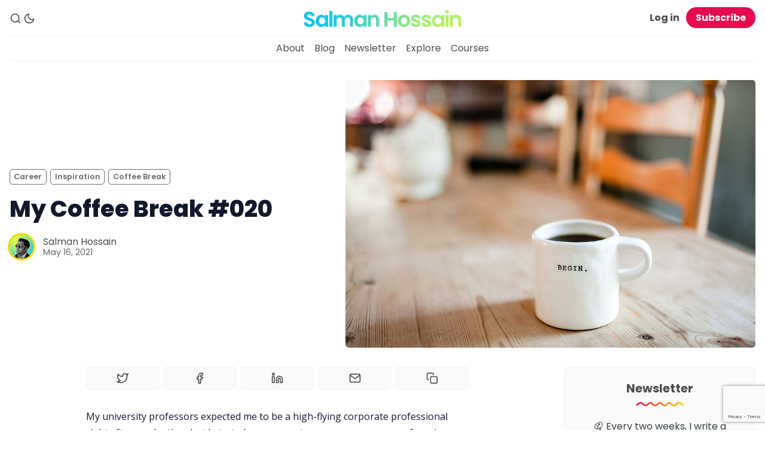

--- FILE ---
content_type: text/html; charset=utf-8
request_url: https://www.salmanhossain.com/my-coffee-break-020/
body_size: 21728
content:
<!DOCTYPE html>
<html lang="en" data-color-scheme="light">
  <head>
    <meta charset="utf-8">
    <meta http-equiv="X-UA-Compatible" content="IE=edge">

    <title>My Coffee Break #020</title>

    <meta name="HandheldFriendly" content="True" />
    <meta name="viewport" content="width=device-width, initial-scale=1.0" /> 

    <link rel="manifest" href="https://www.salmanhossain.com/assets/manifest.webmanifest?v=156c6d41a8">
    <meta name="theme-color" content="#0cd452">
    <link rel="apple-touch-icon" href="https://www.salmanhossain.com/assets/icon-192x192.png?v=156c6d41a8">

    <link rel="preload" href="https://www.salmanhossain.com/assets/dist/app.min.js?v=156c6d41a8" as="script">
    <link rel="preload" href="https://www.salmanhossain.com/assets/dist/app.min.css?v=156c6d41a8" as="style">

    <link rel="preload stylesheet" href="https://fonts.googleapis.com/css2?family=Poppins:ital,wght@0,400;0,600;0,700;0,800;1,400;1,600;1,700;1,800&display=swap" as="font" onload="this.onload=null;this.rel='stylesheet'">
    <link rel="preload stylesheet" href="https://fonts.googleapis.com/css2?family=Open+Sans:ital,wght@0,400;0,600;1,400;1,600&display=swap" as="font" onload="this.onload=null;this.rel='stylesheet'">
    <link rel="preload stylesheet" href="https://fonts.googleapis.com/css2?family=Playfair+Display:ital@0;1&display=swap" as="font" onload="this.onload=null;this.rel='stylesheet'">
    
    <noscript>
      <link rel="stylesheet" href="https://fonts.googleapis.com/css2?family=Poppins:ital,wght@0,400;0,600;0,700;0,800;1,400;1,600;1,700;1,800&display=swap">
      <link rel="stylesheet" href="https://fonts.googleapis.com/css2?family=Open+Sans:ital,wght@0,400;0,600;1,400;1,600&display=swap">
      <link rel="stylesheet" href="https://fonts.googleapis.com/css2?family=Playfair+Display:ital@0;1&display=swap">
    </noscript>   

    <script>
  // ===============
  // Basic Config
  // ===============
  let config = {
    /* Replace it with your domain: ghost_host: 'https://yoursite.domain' */
    ghost_url: 'http://localhost:3368', 
    
    /* Settings > Integrations > New Custom Integration. Copy Key. Replace ghost_key below. */
    ghost_key: '55a4116f266aa7f13f51a90d72', 

    /* Ghost version: v4 or v3 */
    ghost_version: 'v4',

    /* Default Color Scheme. Values: preference(detects user setting), light, dark. */
    color_scheme_default: 'preference',

    /* Enable Progress Bar for posts */
    enable_progress_bar: true,

    /* Enable lightbox for post images */
    enable_image_lightbox: true,

    /* Enable Scroll Top Button */
    enable_scroll_top: true,

    /* Enable hyphens */
    enable_hyphens: false,

    /* Enable PWA - Progressive Web App */
    enable_pwa: false,

    /* Replace 'biron-demo' with your disqus account shortname */
    disqus_shortname: 'biron-demo',

    /* Open external links in posts in a new tab */
    open_links_in_new_tab: false
  }

  // =========================
  // Dark/Light Theme Handling
  // =========================
  let preferredTheme; 
  if (config.color_scheme_default === 'preference') {
    const preferredColorScheme = (window.matchMedia && window.matchMedia('(prefers-color-scheme: dark)').matches) ? 'dark' : 'light';
    preferredTheme = localStorage.getItem('USER_COLOR_SCHEME') || preferredColorScheme;
  } else {
    preferredTheme = localStorage.getItem('USER_COLOR_SCHEME') || config.color_scheme_default;
  }
  document.documentElement.setAttribute("data-color-scheme", preferredTheme);

  // =========================
  // Set Hyphens property
  // =========================
  const root = document.documentElement;
  if (config.enable_hyphens) {
    root.style.setProperty('--global-hyphens', 'auto')
  }
  
  // ===============================
  // Global values used in the theme
  // ===============================
  const global = {
    pagination_current_page: parseInt(``),
    pagination_next_page: parseInt(``),
    pagination_next_page_link: '',
    pagination_max_pages: parseInt(''), 
    pagination_posts_per_page: parseInt('10'),
  }
</script>

    <link rel="stylesheet" type="text/css" href="https://www.salmanhossain.com/assets/dist/app.min.css?v=156c6d41a8" />

    <script async defer src="https://www.salmanhossain.com/assets/dist/app.min.js?v=156c6d41a8"></script>

    <!--cssential--><style></style><!--/cssential-->

    <link rel="icon" href="https://www.salmanhossain.com/content/images/size/w256h256/2021/05/100x100-1.png" type="image/png">
    <link rel="canonical" href="https://www.salmanhossain.com/my-coffee-break-020/">
    <meta name="referrer" content="no-referrer-when-downgrade">
    
    <meta property="og:site_name" content="Salman Hossain">
    <meta property="og:type" content="article">
    <meta property="og:title" content="My Coffee Break #020">
    <meta property="og:description" content="My university professors expected me to be a high-flying corporate professional
right after graduation, but I started my career at a newspaper company focusing
on communications and events. 

I had no development studies degree, but my second job was at an NGO. 

I didn&#x27;t study technology or engineering, but my">
    <meta property="og:url" content="https://www.salmanhossain.com/my-coffee-break-020/">
    <meta property="og:image" content="https://images.unsplash.com/photo-1489533119213-66a5cd877091?crop&#x3D;entropy&amp;cs&#x3D;tinysrgb&amp;fit&#x3D;max&amp;fm&#x3D;jpg&amp;ixid&#x3D;MnwxMTc3M3wwfDF8c2VhcmNofDF8fGJlZ2lufGVufDB8fHx8MTYyMTE1NTcwNw&amp;ixlib&#x3D;rb-1.2.1&amp;q&#x3D;80&amp;w&#x3D;2000">
    <meta property="article:published_time" content="2021-05-16T09:02:09.000Z">
    <meta property="article:modified_time" content="2021-05-16T09:02:09.000Z">
    <meta property="article:tag" content="Career">
    <meta property="article:tag" content="Inspiration">
    <meta property="article:tag" content="Coffee Break">
    
    <meta property="article:publisher" content="https://www.facebook.com/TheSalmanHossain">
    <meta property="article:author" content="https://www.facebook.com/TheSalmanHossain">
    <meta name="twitter:card" content="summary_large_image">
    <meta name="twitter:title" content="My Coffee Break #020">
    <meta name="twitter:description" content="My university professors expected me to be a high-flying corporate professional
right after graduation, but I started my career at a newspaper company focusing
on communications and events. 

I had no development studies degree, but my second job was at an NGO. 

I didn&#x27;t study technology or engineering, but my">
    <meta name="twitter:url" content="https://www.salmanhossain.com/my-coffee-break-020/">
    <meta name="twitter:image" content="https://images.unsplash.com/photo-1489533119213-66a5cd877091?crop&#x3D;entropy&amp;cs&#x3D;tinysrgb&amp;fit&#x3D;max&amp;fm&#x3D;jpg&amp;ixid&#x3D;MnwxMTc3M3wwfDF8c2VhcmNofDF8fGJlZ2lufGVufDB8fHx8MTYyMTE1NTcwNw&amp;ixlib&#x3D;rb-1.2.1&amp;q&#x3D;80&amp;w&#x3D;2000">
    <meta name="twitter:label1" content="Written by">
    <meta name="twitter:data1" content="Salman Hossain">
    <meta name="twitter:label2" content="Filed under">
    <meta name="twitter:data2" content="Career, Inspiration, Coffee Break">
    <meta name="twitter:site" content="@salmanhossain">
    <meta name="twitter:creator" content="@salmanhossain">
    <meta property="og:image:width" content="1200">
    <meta property="og:image:height" content="800">
    
    <script type="application/ld+json">
{
    "@context": "https://schema.org",
    "@type": "Article",
    "publisher": {
        "@type": "Organization",
        "name": "Salman Hossain",
        "url": "https://www.salmanhossain.com/",
        "logo": {
            "@type": "ImageObject",
            "url": "https://www.salmanhossain.com/content/images/2021/05/Logo--Poppins-.png"
        }
    },
    "author": {
        "@type": "Person",
        "name": "Salman Hossain",
        "image": {
            "@type": "ImageObject",
            "url": "https://www.salmanhossain.com/content/images/2021/04/page_pic1-1.png",
            "width": 512,
            "height": 512
        },
        "url": "https://www.salmanhossain.com/author/salman/",
        "sameAs": [
            "https://www.facebook.com/TheSalmanHossain",
            "https://x.com/salmanhossain"
        ]
    },
    "headline": "My Coffee Break #020",
    "url": "https://www.salmanhossain.com/my-coffee-break-020/",
    "datePublished": "2021-05-16T09:02:09.000Z",
    "dateModified": "2021-05-16T09:02:09.000Z",
    "image": {
        "@type": "ImageObject",
        "url": "https://images.unsplash.com/photo-1489533119213-66a5cd877091?crop=entropy&cs=tinysrgb&fit=max&fm=jpg&ixid=MnwxMTc3M3wwfDF8c2VhcmNofDF8fGJlZ2lufGVufDB8fHx8MTYyMTE1NTcwNw&ixlib=rb-1.2.1&q=80&w=2000",
        "width": 1200,
        "height": 800
    },
    "keywords": "Career, Inspiration, Coffee Break",
    "description": "My university professors expected me to be a high-flying corporate professional\nright after graduation, but I started my career at a newspaper company focusing\non communications and events. \n\nI had no development studies degree, but my second job was at an NGO. \n\nI didn&#x27;t study technology or engineering, but my 3rd job was at a WIMAX\ntechnology company. \n\nI had no background in sales, and that too in a startup on advertising\ntechnology, but that&#x27;s where I move to next as the head of sales and ma",
    "mainEntityOfPage": "https://www.salmanhossain.com/my-coffee-break-020/"
}
    </script>

    <meta name="generator" content="Ghost 6.13">
    <link rel="alternate" type="application/rss+xml" title="Salman Hossain" href="https://www.salmanhossain.com/rss/">
    <script defer src="https://cdn.jsdelivr.net/ghost/portal@~2.56/umd/portal.min.js" data-i18n="true" data-ghost="https://www.salmanhossain.com/" data-key="141c0ff5e05885073dae845f51" data-api="https://salman-hossain.ghost.io/ghost/api/content/" data-locale="en" crossorigin="anonymous"></script><style id="gh-members-styles">.gh-post-upgrade-cta-content,
.gh-post-upgrade-cta {
    display: flex;
    flex-direction: column;
    align-items: center;
    font-family: -apple-system, BlinkMacSystemFont, 'Segoe UI', Roboto, Oxygen, Ubuntu, Cantarell, 'Open Sans', 'Helvetica Neue', sans-serif;
    text-align: center;
    width: 100%;
    color: #ffffff;
    font-size: 16px;
}

.gh-post-upgrade-cta-content {
    border-radius: 8px;
    padding: 40px 4vw;
}

.gh-post-upgrade-cta h2 {
    color: #ffffff;
    font-size: 28px;
    letter-spacing: -0.2px;
    margin: 0;
    padding: 0;
}

.gh-post-upgrade-cta p {
    margin: 20px 0 0;
    padding: 0;
}

.gh-post-upgrade-cta small {
    font-size: 16px;
    letter-spacing: -0.2px;
}

.gh-post-upgrade-cta a {
    color: #ffffff;
    cursor: pointer;
    font-weight: 500;
    box-shadow: none;
    text-decoration: underline;
}

.gh-post-upgrade-cta a:hover {
    color: #ffffff;
    opacity: 0.8;
    box-shadow: none;
    text-decoration: underline;
}

.gh-post-upgrade-cta a.gh-btn {
    display: block;
    background: #ffffff;
    text-decoration: none;
    margin: 28px 0 0;
    padding: 8px 18px;
    border-radius: 4px;
    font-size: 16px;
    font-weight: 600;
}

.gh-post-upgrade-cta a.gh-btn:hover {
    opacity: 0.92;
}</style>
    <script defer src="https://cdn.jsdelivr.net/ghost/sodo-search@~1.8/umd/sodo-search.min.js" data-key="141c0ff5e05885073dae845f51" data-styles="https://cdn.jsdelivr.net/ghost/sodo-search@~1.8/umd/main.css" data-sodo-search="https://salman-hossain.ghost.io/" data-locale="en" crossorigin="anonymous"></script>
    
    <link href="https://www.salmanhossain.com/webmentions/receive/" rel="webmention">
    <script defer src="/public/cards.min.js?v=156c6d41a8"></script>
    <link rel="stylesheet" type="text/css" href="/public/cards.min.css?v=156c6d41a8">
    <script defer src="/public/member-attribution.min.js?v=156c6d41a8"></script>
    <script defer src="/public/ghost-stats.min.js?v=156c6d41a8" data-stringify-payload="false" data-datasource="analytics_events" data-storage="localStorage" data-host="https://www.salmanhossain.com/.ghost/analytics/api/v1/page_hit"  tb_site_uuid="f01016e0-1ba1-4fc6-93e0-c7d302c8288c" tb_post_uuid="e59e1395-e262-47b5-bfa4-a724022e3cdb" tb_post_type="post" tb_member_uuid="undefined" tb_member_status="undefined"></script><style>:root {--ghost-accent-color: #0cd452;}</style>
    <!-- Global site tag (gtag.js) - Google Analytics -->
<script async src="https://www.googletagmanager.com/gtag/js?id=G-EQ9T6YSHRL"></script>
<script>
  window.dataLayer = window.dataLayer || [];
  function gtag(){dataLayer.push(arguments);}
  gtag('js', new Date());

  gtag('config', 'G-EQ9T6YSHRL');
</script>
  </head>
  <body class="post-template tag-career tag-inspiration tag-coffee-break">
    <div class="search" id="search">
  <div class="search__header">
    <form action="/" method="get" class="search__form" id="search-form">
      <input type="text" id="ghost-search-field" class="search__input" 
        title="Search" placeholder="Search" autocomplete="off" required/>
      <div class="search__icon">
        <i class="icon icon-search icon--lg">
  <svg class="icon__svg">
    <use xlink:href="https://www.salmanhossain.com/assets/icons/feather-sprite.svg?v=156c6d41a8#search"></use>
  </svg>
</i>      </div>
    </form>
    <a tabindex="0" class="search--close" id="search-close">
      <i class="icon icon-x icon--lg">
  <svg class="icon__svg">
    <use xlink:href="https://www.salmanhossain.com/assets/icons/feather-sprite.svg?v=156c6d41a8#x"></use>
  </svg>
</i>    </a>
  </div>
  <div class="search-helper">
        <div class="search__tag js-search-tag" tabindex="0" title="Career">Career</div>
        <div class="search__tag js-search-tag" tabindex="0" title="Coffee Break">Coffee Break</div>
        <div class="search__tag js-search-tag" tabindex="0" title="Inspiration">Inspiration</div>
        <div class="search__tag js-search-tag" tabindex="0" title="Beginner&#x27;s Hack">Beginner&#x27;s Hack</div>
        <div class="search__tag js-search-tag" tabindex="0" title="Students">Students</div>
        <div class="search__tag js-search-tag" tabindex="0" title="Business">Business</div>
        <div class="search__tag js-search-tag" tabindex="0" title="Tech">Tech</div>
        <div class="search__tag js-search-tag" tabindex="0" title="Productivity">Productivity</div>
  </div>
  <div class="search-content">
    <div class="search-result" id="ghost-search-results"></div>
  </div>
</div>

    <div class="menu" id="menu">
  <div class="container-fluid">
    <div class="row">
      <div class="col-xs-12 is-flex end-xs">
        <a tabindex="0" class="menu--close" id="menu-close">
          <i class="icon icon-x icon--lg">
  <svg class="icon__svg">
    <use xlink:href="https://www.salmanhossain.com/assets/icons/feather-sprite.svg?v=156c6d41a8#x"></use>
  </svg>
</i>        </a>
      </div>
      <div class="col-xs-12">
        <div class="menu__main">
          <ul class="nav">
    <li class="nav-about"><a href="https://www.salmanhossain.com/about/">About</a></li>
    <li class="nav-blog"><a href="https://www.salmanhossain.com/blog/">Blog</a></li>
    <li class="nav-newsletter"><a href="https://www.salmanhossain.com/newsletter/">Newsletter</a></li>
    <li class="nav-explore"><a href="https://www.salmanhossain.com/tags/">Explore</a></li>
    <li class="nav-courses"><a href="https://www.salmanhossain.com/courses/">Courses</a></li>
</ul>

        </div>
      </div>
    </div>
  </div>
</div>
      <header class="header">
  <div id="progress"></div>
  <div class="header__top">
    <div class="container-fluid wrapper">
      <div class="row">
        <div class="col-xs-3 col-md-4 middle-xs is-flex">
          <div class="header__search">
            <a class="header__search--open" id="search-open" tabindex="0" 
               title="Search" aria-label="Search">
              <i class="icon icon-search icon--sm">
  <svg class="icon__svg">
    <use xlink:href="https://www.salmanhossain.com/assets/icons/feather-sprite.svg?v=156c6d41a8#search"></use>
  </svg>
</i>            </a>
          </div>
          
          <div class="header__theme">
            <a class="header__theme--toggle" id="theme-dark" tabindex="0" 
              title="Dark Theme" aria-label="Dark Theme">
              <i class="icon icon-moon icon--sm">
  <svg class="icon__svg">
    <use xlink:href="https://www.salmanhossain.com/assets/icons/feather-sprite.svg?v=156c6d41a8#moon"></use>
  </svg>
</i>            </a>
            <a class="header__theme--toggle" id="theme-light" tabindex="0" 
              title="Light Theme" aria-label="Light Theme">
              <i class="icon icon-sun icon--sm">
  <svg class="icon__svg">
    <use xlink:href="https://www.salmanhossain.com/assets/icons/feather-sprite.svg?v=156c6d41a8#sun"></use>
  </svg>
</i>            </a>
          </div>
        </div>

        <div class="col-xs-6 col-md-4 center-xs">
          <div class="header__brand flex-cc">
            <a href="https://www.salmanhossain.com">
                <img class="header__logo" src="https://www.salmanhossain.com/content/images/2021/05/Logo--Poppins-.png" alt="Salman Hossain">
            </a>
          </div>
        </div>
        
        <div class="col-xs-3 col-md-4 end-xs middle-xs is-flex">
          <div class="header__member">
            <a class="header__member--open" tabindex="0" aria-label="Subscribe/Log in">
              <i class="icon icon-user icon--sm">
  <svg class="icon__svg">
    <use xlink:href="https://www.salmanhossain.com/assets/icons/feather-sprite.svg?v=156c6d41a8#user"></use>
  </svg>
</i>            </a>

            <div class="header__member-options">
                <a class="signin-link" href="/signin/">Log in</a>
                <a class="signup-link header-cta" href="/signup/">Subscribe</a>
            </div>
          </div>

          <button id="menu-open" class="header__menu--open hamburger" 
            type="button" title="Menu" aria-label="Menu">
            <span></span>
          </button>
        </div>
      </div>
    </div>
  </div>

  <div class="header__bottom">
    <div class="container-fluid wrapper">
      <div class="row">
        <nav class="col-xs header__nav">
          <ul class="nav">
    <li class="nav-about"><a href="https://www.salmanhossain.com/about/">About</a></li>
    <li class="nav-blog"><a href="https://www.salmanhossain.com/blog/">Blog</a></li>
    <li class="nav-newsletter"><a href="https://www.salmanhossain.com/newsletter/">Newsletter</a></li>
    <li class="nav-explore"><a href="https://www.salmanhossain.com/tags/">Explore</a></li>
    <li class="nav-courses"><a href="https://www.salmanhossain.com/courses/">Courses</a></li>
</ul>

        </nav>
      </div>
    </div>
  </div>
</header>
    <main class="main">
      
<div class="container-fluid wrapper">
  <div class="row">
    <div class="col-xs-12">
      <div class="post-hero">
    <figure class="post-hero__image">
      <img
        class="lazyload"
        data-srcset="https://images.unsplash.com/photo-1489533119213-66a5cd877091?crop&#x3D;entropy&amp;cs&#x3D;tinysrgb&amp;fit&#x3D;max&amp;fm&#x3D;jpg&amp;ixid&#x3D;MnwxMTc3M3wwfDF8c2VhcmNofDF8fGJlZ2lufGVufDB8fHx8MTYyMTE1NTcwNw&amp;ixlib&#x3D;rb-1.2.1&amp;q&#x3D;80&amp;w&#x3D;300 300w,
                https://images.unsplash.com/photo-1489533119213-66a5cd877091?crop&#x3D;entropy&amp;cs&#x3D;tinysrgb&amp;fit&#x3D;max&amp;fm&#x3D;jpg&amp;ixid&#x3D;MnwxMTc3M3wwfDF8c2VhcmNofDF8fGJlZ2lufGVufDB8fHx8MTYyMTE1NTcwNw&amp;ixlib&#x3D;rb-1.2.1&amp;q&#x3D;80&amp;w&#x3D;600 600w,
                https://images.unsplash.com/photo-1489533119213-66a5cd877091?crop&#x3D;entropy&amp;cs&#x3D;tinysrgb&amp;fit&#x3D;max&amp;fm&#x3D;jpg&amp;ixid&#x3D;MnwxMTc3M3wwfDF8c2VhcmNofDF8fGJlZ2lufGVufDB8fHx8MTYyMTE1NTcwNw&amp;ixlib&#x3D;rb-1.2.1&amp;q&#x3D;80&amp;w&#x3D;1000 1000w,
                https://images.unsplash.com/photo-1489533119213-66a5cd877091?crop&#x3D;entropy&amp;cs&#x3D;tinysrgb&amp;fit&#x3D;max&amp;fm&#x3D;jpg&amp;ixid&#x3D;MnwxMTc3M3wwfDF8c2VhcmNofDF8fGJlZ2lufGVufDB8fHx8MTYyMTE1NTcwNw&amp;ixlib&#x3D;rb-1.2.1&amp;q&#x3D;80&amp;w&#x3D;2000 2000w"
        data-sizes="(max-width: 800px) 50vw,
                (max-width: 1170px) 60vw,
                1400px"
        data-src="https://images.unsplash.com/photo-1489533119213-66a5cd877091?crop&#x3D;entropy&amp;cs&#x3D;tinysrgb&amp;fit&#x3D;max&amp;fm&#x3D;jpg&amp;ixid&#x3D;MnwxMTc3M3wwfDF8c2VhcmNofDF8fGJlZ2lufGVufDB8fHx8MTYyMTE1NTcwNw&amp;ixlib&#x3D;rb-1.2.1&amp;q&#x3D;80&amp;w&#x3D;2000"
        src="https://www.salmanhossain.com/assets/images/img-placeholder-md.jpg?v=156c6d41a8"
        alt="My Coffee Break #020"
      />
    </figure>
  <div class="post-hero__content">
    <div class="post-hero__header">
          <a class="tag-career post-hero__tag" href="/tag/career/" 
          title="Career" aria-label="Careers">Career</a>
          <a class="tag-inspiration post-hero__tag" href="/tag/inspiration/" 
          title="Inspiration" aria-label="Inspirations">Inspiration</a>
          <a class="tag-coffee-break post-hero__tag" href="/tag/coffee-break/" 
          title="Coffee Break" aria-label="Coffee Breaks">Coffee Break</a>
    </div>

    <h1 class="post-hero__title">My Coffee Break #020</h1>

    <div class="post-hero__details">
      <div class="post-hero__authors is-flex ">
          <div class="post-hero__author">
              <a href="/author/salman/" class="post-hero__author-image" aria-label="Salman Hossain">
                <img 
                  class="lazyload" 
                  data-src="/content/images/2021/04/page_pic1-1.png" 
                  alt="Salman Hossain" 
                  src="https://www.salmanhossain.com/assets/images/img-placeholder-square.jpg?v=156c6d41a8"
                  />
              </a>
          </div>
      </div>

      <div class="post-hero__info">
        <div class="post-hero__author-names">
          <a href="/author/salman/">Salman Hossain</a>
        </div>

        <time datetime="2021-05-16" class="post-hero__date">
          May 16, 2021
        </time>
      </div>
    </div>
  </div>
</div>    </div>
    <div class="col-xs-12 col-lg-8 col-xl-9">
      <article class="post tag-career tag-inspiration tag-coffee-break post-access-public has-sidebar">
          <div class="social-share">
  <a class="social-share__item js-share" tabindex="0"
      data-type="twitter" data-title="My%20Coffee%20Break%20%23020" data-url="https://www.salmanhossain.com/my-coffee-break-020/"
      title="Share on Twitter" aria-label="Share on Twitter">
    <i class="icon icon-twitter icon--sm">
  <svg class="icon__svg">
    <use xlink:href="https://www.salmanhossain.com/assets/icons/feather-sprite.svg?v=156c6d41a8#twitter"></use>
  </svg>
</i>  </a>
  <a class="social-share__item js-share" tabindex="0"
      data-type="facebook" data-title="My%20Coffee%20Break%20%23020" data-url="https://www.salmanhossain.com/my-coffee-break-020/"
      title="Share on Facebook" aria-label="Share on Facebook">
    <i class="icon icon-facebook icon--sm">
  <svg class="icon__svg">
    <use xlink:href="https://www.salmanhossain.com/assets/icons/feather-sprite.svg?v=156c6d41a8#facebook"></use>
  </svg>
</i>  </a>
  <a class="social-share__item js-share" tabindex="0"
      data-type="linkedin" data-title="My%20Coffee%20Break%20%23020" data-url="https://www.salmanhossain.com/my-coffee-break-020/"
      title="Share on Linkedin" aria-label="Share on Linkedin">
    <i class="icon icon-linkedin icon--sm">
  <svg class="icon__svg">
    <use xlink:href="https://www.salmanhossain.com/assets/icons/feather-sprite.svg?v=156c6d41a8#linkedin"></use>
  </svg>
</i>  </a>
  <a href="mailto:?subject=My%20Coffee%20Break%20%23020&body=https://www.salmanhossain.com/my-coffee-break-020/"
      class="social-share__item js-share" tabindex="0"
      data-type="email" data-title="My%20Coffee%20Break%20%23020" data-url="https://www.salmanhossain.com/my-coffee-break-020/"
      title="Share by email" aria-label="Share by email">
    <i class="icon icon-mail icon--sm">
  <svg class="icon__svg">
    <use xlink:href="https://www.salmanhossain.com/assets/icons/feather-sprite.svg?v=156c6d41a8#mail"></use>
  </svg>
</i>  </a>
  <a class="copy-link js-share js-copy-link" tabindex="0"
    data-type="copy" data-title="My%20Coffee%20Break%20%23020" data-url="https://www.salmanhossain.com/my-coffee-break-020/"
    title="Copy to clipboard" data-label="Copied!" aria-label="Copy to clipboard">
    <i class="icon icon-copy icon--sm">
  <svg class="icon__svg">
    <use xlink:href="https://www.salmanhossain.com/assets/icons/feather-sprite.svg?v=156c6d41a8#copy"></use>
  </svg>
</i>  </a>
</div>
        <div class="post__content">
            <p>My university professors expected me to be a high-flying corporate professional right after graduation, but I started my career at a newspaper company focusing on communications and events. <br><br>I had no development studies degree, but my second job was at an NGO. <br><br>I didn't study technology or engineering, but my 3rd job was at a WIMAX technology company. <br><br>I had no background in sales, and that too in a startup on advertising technology, but that's where I move to next as the head of sales and marketing. <br><br>I never managed more than 4 people until joining Telenor (Grameenphone), where I led 56 people in a 6 departments organization at 29. <br><br>And if you're reading my daily <a href="https://www.linkedin.com/feed/hashtag/?keywords=mycoffeebreak&highlightedUpdateUrns=urn%3Ali%3Aactivity%3A6797834135382708224&ref=salmanhossain.com">#mycoffeebreak</a><a href="https://www.linkedin.com/feed/hashtag/?keywords=shorts&highlightedUpdateUrns=urn%3Ali%3Aactivity%3A6797834135382708224&ref=salmanhossain.com">#shorts</a>, you know by now I was no exception by any means as measured by the usual standards. </p><blockquote>So, don't be worried about the work or the title or job opportunity you'll get next. We all start with nothing and go upward from there. </blockquote><p>Just like life, you will figure it out when you start to believe you can. The more enablers you have in life, the faster you'll become what you think you cannot. <br><br>What's currently enabling your career? <br><br><a href="https://www.linkedin.com/feed/hashtag/?keywords=mycoffeebreakk&highlightedUpdateUrns=urn%3Ali%3Aactivity%3A6797834135382708224&ref=salmanhossain.com">#mycoffeebreak</a> 020<br><a href="https://www.linkedin.com/feed/hashtag/?keywords=career&highlightedUpdateUrns=urn%3Ali%3Aactivity%3A6797834135382708224&ref=salmanhossain.com">#career</a> <a href="https://www.linkedin.com/feed/hashtag/?keywords=sales&highlightedUpdateUrns=urn%3Ali%3Aactivity%3A6797834135382708224&ref=salmanhossain.com">#sales</a> <a href="https://www.linkedin.com/feed/hashtag/?keywords=motivation&highlightedUpdateUrns=urn%3Ali%3Aactivity%3A6797834135382708224&ref=salmanhossain.com">#motivation</a></p>
        </div>

          <div class="post-width">
              <hr>
              <div class="subscribe">
  <h5 class="subscribe__title">Subscribe</h5>
  <div class="icon__wave">
  <svg class="wave" version="1.1" 
    xmlns="http://www.w3.org/2000/svg" 
    xmlns:xlink="http://www.w3.org/1999/xlink" 
    x="0px" y="0px"
    viewBox="0 0 456.7 39.9" style="enable-background:new 0 0 456.7 39.9;" xml:space="preserve">
    <path class="line" 
      d="M4.2,33.2c0.1-0.1,7-6.9,15.9-13.8C27.7,13.7,38.7,6,47.5,6c7.5,0,14,6.6,20.3,12.9l0.4,0.4
         c6.8,6.9,14.6,14.6,24.6,14.6c9.9,0,17.7-7.8,24.5-14.6l0.5-0.5C124,12.5,130.5,6,137.9,6c7.5,0,13.9,6.5,20.2,12.9l0.4,0.4
         c6.8,6.9,14.6,14.6,24.5,14.6c10,0,17.8-7.8,24.6-14.6l0.5-0.5C214.4,12.5,220.9,6,228.4,6c7.5,0,14,6.5,20.2,12.9l0.4,0.4
         c6.8,6.9,14.5,14.6,24.5,14.6c9.9,0,17.7-7.8,24.5-14.6l0.3-0.3c6.3-6.4,12.9-13,20.5-13c7.5,0,14.1,6.6,20.4,13l0.3,0.3
         c6.8,6.9,14.6,14.6,24.5,14.6c9.9,0,17.6-7.8,24.5-14.6l0.2-0.2C395.1,12.6,401.6,6,409.2,6c8.7,0,19.8,7.7,27.3,13.4
         c8.9,6.8,15.9,13.7,16,13.8"/>
  </svg>
</div>
  <div class="subscribe__content">
    <script src="https://f.convertkit.com/ckjs/ck.5.js"></script>
      <form action="https://app.convertkit.com/forms/1606480/subscriptions" class="seva-form formkit-form" method="post" data-sv-form="1606480" data-uid="dd40959772" data-format="inline" data-version="5" data-options="{&quot;settings&quot;:{&quot;after_subscribe&quot;:{&quot;action&quot;:&quot;message&quot;,&quot;success_message&quot;:&quot;Success! Now check your email to confirm your subscription.&quot;,&quot;redirect_url&quot;:&quot;&quot;},&quot;analytics&quot;:{&quot;google&quot;:null,&quot;facebook&quot;:null,&quot;segment&quot;:null,&quot;pinterest&quot;:null,&quot;sparkloop&quot;:null,&quot;googletagmanager&quot;:null},&quot;modal&quot;:{&quot;trigger&quot;:&quot;timer&quot;,&quot;scroll_percentage&quot;:null,&quot;timer&quot;:5,&quot;devices&quot;:&quot;all&quot;,&quot;show_once_every&quot;:15},&quot;powered_by&quot;:{&quot;show&quot;:false,&quot;url&quot;:&quot;https://convertkit.com?utm_campaign=poweredby&amp;utm_content=form&amp;utm_medium=referral&amp;utm_source=dynamic&quot;},&quot;recaptcha&quot;:{&quot;enabled&quot;:true},&quot;return_visitor&quot;:{&quot;action&quot;:&quot;show&quot;,&quot;custom_content&quot;:&quot;&quot;},&quot;slide_in&quot;:{&quot;display_in&quot;:&quot;bottom_right&quot;,&quot;trigger&quot;:&quot;timer&quot;,&quot;scroll_percentage&quot;:null,&quot;timer&quot;:5,&quot;devices&quot;:&quot;all&quot;,&quot;show_once_every&quot;:15},&quot;sticky_bar&quot;:{&quot;display_in&quot;:&quot;top&quot;,&quot;trigger&quot;:&quot;timer&quot;,&quot;scroll_percentage&quot;:null,&quot;timer&quot;:5,&quot;devices&quot;:&quot;all&quot;,&quot;show_once_every&quot;:15}},&quot;version&quot;:&quot;5&quot;}" min-width="400 500 600 700 800" style="background-color: rgb(255, 255, 255); border-radius: 8px;"><div class="formkit-background" style="opacity: 1;"></div><div data-style="minimal"><div class="formkit-header" data-element="header" style="color: rgb(55, 63, 69); font-weight: 400; font-size: 16px;"><h2>📫 Every two weeks, I write a curated email <a href="https://www.salmanhossain.com/newsletter/" target="_blank" rel="noopener noreferrer">newsletter</a> covering some of my best productivity tips, career hacks, and contents worth-sharing that I come across on the web. If you want to be part of my inner-circle, please subscribe to my curated newsletter</h2></div><div class="formkit-subheader" data-element="subheader" style="color: rgb(104, 104, 104); font-size: 18px;"><p><span style="font-size:12px">Emails will be concise and worth sharing</span></p></div><ul class="formkit-alert formkit-alert-error" data-element="errors" data-group="alert"></ul><div data-element="fields" data-stacked="true" class="seva-fields formkit-fields"><div class="formkit-field"><input class="formkit-input" aria-label="First Name" name="fields[first_name]" placeholder="First Name" type="text" style="color: rgb(105, 113, 119); background-color: rgb(243, 246, 249); border-radius: 5px; font-weight: 400; border-color: rgb(227, 227, 227);"></div><div class="formkit-field"><input class="formkit-input" name="email_address" aria-label="Email address" placeholder="Email address" required="" type="email" style="color: rgb(105, 113, 119); background-color: rgb(243, 246, 249); border-radius: 5px; font-weight: 400; border-color: rgb(227, 227, 227);"></div><button data-element="submit" class="formkit-submit formkit-submit" style="color: rgb(255, 255, 255); background-color: rgb(21, 200, 121); border-radius: 5px; font-weight: 700;"><div class="formkit-spinner"><div></div><div></div><div></div></div><span class="">SUBSCRIBE</span></button></div><div class="formkit-guarantee" data-element="guarantee" style="color: rgb(77, 77, 77); font-size: 13px; font-weight: 400;"><p>I won't send you spam. Unsubscribe at any time.</p></div></div><style>.formkit-form[data-uid="dd40959772"] *{box-sizing:border-box;}.formkit-form[data-uid="dd40959772"]{-webkit-font-smoothing:antialiased;-moz-osx-font-smoothing:grayscale;}.formkit-form[data-uid="dd40959772"] legend{border:none;font-size:inherit;margin-bottom:10px;padding:0;position:relative;display:table;}.formkit-form[data-uid="dd40959772"] fieldset{border:0;padding:0.01em 0 0 0;margin:0;min-width:0;}.formkit-form[data-uid="dd40959772"] body:not(:-moz-handler-blocked) fieldset{display:table-cell;}.formkit-form[data-uid="dd40959772"] h1,.formkit-form[data-uid="dd40959772"] h2,.formkit-form[data-uid="dd40959772"] h3,.formkit-form[data-uid="dd40959772"] h4,.formkit-form[data-uid="dd40959772"] h5,.formkit-form[data-uid="dd40959772"] h6{color:inherit;font-size:inherit;font-weight:inherit;}.formkit-form[data-uid="dd40959772"] p{color:inherit;font-size:inherit;font-weight:inherit;}.formkit-form[data-uid="dd40959772"] ol:not([template-default]),.formkit-form[data-uid="dd40959772"] ul:not([template-default]),.formkit-form[data-uid="dd40959772"] blockquote:not([template-default]){text-align:left;}.formkit-form[data-uid="dd40959772"] p:not([template-default]),.formkit-form[data-uid="dd40959772"] hr:not([template-default]),.formkit-form[data-uid="dd40959772"] blockquote:not([template-default]),.formkit-form[data-uid="dd40959772"] ol:not([template-default]),.formkit-form[data-uid="dd40959772"] ul:not([template-default]){color:inherit;font-style:initial;}.formkit-form[data-uid="dd40959772"] .ordered-list,.formkit-form[data-uid="dd40959772"] .unordered-list{list-style-position:outside !important;padding-left:1em;}.formkit-form[data-uid="dd40959772"] .list-item{padding-left:0;}.formkit-form[data-uid="dd40959772"][data-format="modal"]{display:none;}.formkit-form[data-uid="dd40959772"][data-format="slide in"]{display:none;}.formkit-form[data-uid="dd40959772"][data-format="sticky bar"]{display:none;}.formkit-sticky-bar .formkit-form[data-uid="dd40959772"][data-format="sticky bar"]{display:block;}.formkit-form[data-uid="dd40959772"] .formkit-input,.formkit-form[data-uid="dd40959772"] .formkit-select,.formkit-form[data-uid="dd40959772"] .formkit-checkboxes{width:100%;}.formkit-form[data-uid="dd40959772"] .formkit-button,.formkit-form[data-uid="dd40959772"] .formkit-submit{border:0;border-radius:5px;color:#ffffff;cursor:pointer;display:inline-block;text-align:center;font-size:15px;font-weight:500;cursor:pointer;margin-bottom:15px;overflow:hidden;padding:0;position:relative;vertical-align:middle;}.formkit-form[data-uid="dd40959772"] .formkit-button:hover,.formkit-form[data-uid="dd40959772"] .formkit-submit:hover,.formkit-form[data-uid="dd40959772"] .formkit-button:focus,.formkit-form[data-uid="dd40959772"] .formkit-submit:focus{outline:none;}.formkit-form[data-uid="dd40959772"] .formkit-button:hover > span,.formkit-form[data-uid="dd40959772"] .formkit-submit:hover > span,.formkit-form[data-uid="dd40959772"] .formkit-button:focus > span,.formkit-form[data-uid="dd40959772"] .formkit-submit:focus > span{background-color:rgba(0,0,0,0.1);}.formkit-form[data-uid="dd40959772"] .formkit-button > span,.formkit-form[data-uid="dd40959772"] .formkit-submit > span{display:block;-webkit-transition:all 300ms ease-in-out;transition:all 300ms ease-in-out;padding:12px 24px;}.formkit-form[data-uid="dd40959772"] .formkit-input{background:#ffffff;font-size:15px;padding:12px;border:1px solid #e3e3e3;-webkit-flex:1 0 auto;-ms-flex:1 0 auto;flex:1 0 auto;line-height:1.4;margin:0;-webkit-transition:border-color ease-out 300ms;transition:border-color ease-out 300ms;}.formkit-form[data-uid="dd40959772"] .formkit-input:focus{outline:none;border-color:#1677be;-webkit-transition:border-color ease 300ms;transition:border-color ease 300ms;}.formkit-form[data-uid="dd40959772"] .formkit-input::-webkit-input-placeholder{color:inherit;opacity:0.8;}.formkit-form[data-uid="dd40959772"] .formkit-input::-moz-placeholder{color:inherit;opacity:0.8;}.formkit-form[data-uid="dd40959772"] .formkit-input:-ms-input-placeholder{color:inherit;opacity:0.8;}.formkit-form[data-uid="dd40959772"] .formkit-input::placeholder{color:inherit;opacity:0.8;}.formkit-form[data-uid="dd40959772"] [data-group="dropdown"]{position:relative;display:inline-block;width:100%;}.formkit-form[data-uid="dd40959772"] [data-group="dropdown"]::before{content:"";top:calc(50% - 2.5px);right:10px;position:absolute;pointer-events:none;border-color:#4f4f4f transparent transparent transparent;border-style:solid;border-width:6px 6px 0 6px;height:0;width:0;z-index:999;}.formkit-form[data-uid="dd40959772"] [data-group="dropdown"] select{height:auto;width:100%;cursor:pointer;color:#333333;line-height:1.4;margin-bottom:0;padding:0 6px;-webkit-appearance:none;-moz-appearance:none;appearance:none;font-size:15px;padding:12px;padding-right:25px;border:1px solid #e3e3e3;background:#ffffff;}.formkit-form[data-uid="dd40959772"] [data-group="dropdown"] select:focus{outline:none;}.formkit-form[data-uid="dd40959772"] [data-group="checkboxes"]{text-align:left;margin:0;}.formkit-form[data-uid="dd40959772"] [data-group="checkboxes"] [data-group="checkbox"]{margin-bottom:10px;}.formkit-form[data-uid="dd40959772"] [data-group="checkboxes"] [data-group="checkbox"] *{cursor:pointer;}.formkit-form[data-uid="dd40959772"] [data-group="checkboxes"] [data-group="checkbox"]:last-of-type{margin-bottom:0;}.formkit-form[data-uid="dd40959772"] [data-group="checkboxes"] [data-group="checkbox"] input[type="checkbox"]{display:none;}.formkit-form[data-uid="dd40959772"] [data-group="checkboxes"] [data-group="checkbox"] input[type="checkbox"] + label::after{content:none;}.formkit-form[data-uid="dd40959772"] [data-group="checkboxes"] [data-group="checkbox"] input[type="checkbox"]:checked + label::after{border-color:#ffffff;content:"";}.formkit-form[data-uid="dd40959772"] [data-group="checkboxes"] [data-group="checkbox"] input[type="checkbox"]:checked + label::before{background:#10bf7a;border-color:#10bf7a;}.formkit-form[data-uid="dd40959772"] [data-group="checkboxes"] [data-group="checkbox"] label{position:relative;display:inline-block;padding-left:28px;}.formkit-form[data-uid="dd40959772"] [data-group="checkboxes"] [data-group="checkbox"] label::before,.formkit-form[data-uid="dd40959772"] [data-group="checkboxes"] [data-group="checkbox"] label::after{position:absolute;content:"";display:inline-block;}.formkit-form[data-uid="dd40959772"] [data-group="checkboxes"] [data-group="checkbox"] label::before{height:16px;width:16px;border:1px solid #e3e3e3;background:#ffffff;left:0px;top:3px;}.formkit-form[data-uid="dd40959772"] [data-group="checkboxes"] [data-group="checkbox"] label::after{height:4px;width:8px;border-left:2px solid #4d4d4d;border-bottom:2px solid #4d4d4d;-webkit-transform:rotate(-45deg);-ms-transform:rotate(-45deg);transform:rotate(-45deg);left:4px;top:8px;}.formkit-form[data-uid="dd40959772"] .formkit-alert{background:#f9fafb;border:1px solid #e3e3e3;border-radius:5px;-webkit-flex:1 0 auto;-ms-flex:1 0 auto;flex:1 0 auto;list-style:none;margin:25px auto;padding:12px;text-align:center;width:100%;}.formkit-form[data-uid="dd40959772"] .formkit-alert:empty{display:none;}.formkit-form[data-uid="dd40959772"] .formkit-alert-success{background:#d3fbeb;border-color:#10bf7a;color:#0c905c;}.formkit-form[data-uid="dd40959772"] .formkit-alert-error{background:#fde8e2;border-color:#f2643b;color:#ea4110;}.formkit-form[data-uid="dd40959772"] .formkit-spinner{display:-webkit-box;display:-webkit-flex;display:-ms-flexbox;display:flex;height:0px;width:0px;margin:0 auto;position:absolute;top:0;left:0;right:0;width:0px;overflow:hidden;text-align:center;-webkit-transition:all 300ms ease-in-out;transition:all 300ms ease-in-out;}.formkit-form[data-uid="dd40959772"] .formkit-spinner > div{margin:auto;width:12px;height:12px;background-color:#fff;opacity:0.3;border-radius:100%;display:inline-block;-webkit-animation:formkit-bouncedelay-formkit-form-data-uid-dd40959772- 1.4s infinite ease-in-out both;animation:formkit-bouncedelay-formkit-form-data-uid-dd40959772- 1.4s infinite ease-in-out both;}.formkit-form[data-uid="dd40959772"] .formkit-spinner > div:nth-child(1){-webkit-animation-delay:-0.32s;animation-delay:-0.32s;}.formkit-form[data-uid="dd40959772"] .formkit-spinner > div:nth-child(2){-webkit-animation-delay:-0.16s;animation-delay:-0.16s;}.formkit-form[data-uid="dd40959772"] .formkit-submit[data-active] .formkit-spinner{opacity:1;height:100%;width:50px;}.formkit-form[data-uid="dd40959772"] .formkit-submit[data-active] .formkit-spinner ~ span{opacity:0;}.formkit-form[data-uid="dd40959772"] .formkit-powered-by[data-active="false"]{opacity:0.35;}.formkit-form[data-uid="dd40959772"] .formkit-powered-by-convertkit-container{display:-webkit-box;display:-webkit-flex;display:-ms-flexbox;display:flex;width:100%;z-index:5;margin:10px 0;position:relative;}.formkit-form[data-uid="dd40959772"] .formkit-powered-by-convertkit-container[data-active="false"]{opacity:0.35;}.formkit-form[data-uid="dd40959772"] .formkit-powered-by-convertkit{-webkit-align-items:center;-webkit-box-align:center;-ms-flex-align:center;align-items:center;background-color:#ffffff;border:1px solid #dce1e5;border-radius:4px;color:#373f45;cursor:pointer;display:block;height:36px;margin:0 auto;opacity:0.95;padding:0;-webkit-text-decoration:none;text-decoration:none;text-indent:100%;-webkit-transition:ease-in-out all 200ms;transition:ease-in-out all 200ms;white-space:nowrap;overflow:hidden;-webkit-user-select:none;-moz-user-select:none;-ms-user-select:none;user-select:none;width:190px;background-repeat:no-repeat;background-position:center;background-image:url("data:image/svg+xml;charset=utf8,%3Csvg width='162' height='20' viewBox='0 0 162 20' fill='none' xmlns='http://www.w3.org/2000/svg'%3E%3Cpath d='M83.0561 15.2457C86.675 15.2457 89.4722 12.5154 89.4722 9.14749C89.4722 5.99211 86.8443 4.06563 85.1038 4.06563C82.6801 4.06563 80.7373 5.76407 80.4605 8.28551C80.4092 8.75244 80.0387 9.14403 79.5686 9.14069C78.7871 9.13509 77.6507 9.12841 76.9314 9.13092C76.6217 9.13199 76.3658 8.88106 76.381 8.57196C76.4895 6.38513 77.2218 4.3404 78.618 2.76974C80.1695 1.02445 82.4289 0 85.1038 0C89.5979 0 93.8406 4.07791 93.8406 9.14749C93.8406 14.7608 89.1832 19.3113 83.1517 19.3113C78.8502 19.3113 74.5179 16.5041 73.0053 12.5795C72.9999 12.565 72.9986 12.5492 73.0015 12.534C73.0218 12.4179 73.0617 12.3118 73.1011 12.2074C73.1583 12.0555 73.2143 11.907 73.2062 11.7359L73.18 11.1892C73.174 11.0569 73.2075 10.9258 73.2764 10.8127C73.3452 10.6995 73.4463 10.6094 73.5666 10.554L73.7852 10.4523C73.9077 10.3957 74.0148 10.3105 74.0976 10.204C74.1803 10.0974 74.2363 9.97252 74.2608 9.83983C74.3341 9.43894 74.6865 9.14749 75.0979 9.14749C75.7404 9.14749 76.299 9.57412 76.5088 10.1806C77.5188 13.1 79.1245 15.2457 83.0561 15.2457Z' fill='%23373F45'/%3E%3Cpath d='M155.758 6.91365C155.028 6.91365 154.804 6.47916 154.804 5.98857C154.804 5.46997 154.986 5.06348 155.758 5.06348C156.53 5.06348 156.712 5.46997 156.712 5.98857C156.712 6.47905 156.516 6.91365 155.758 6.91365ZM142.441 12.9304V9.32833L141.415 9.32323V8.90392C141.415 8.44719 141.786 8.07758 142.244 8.07986L142.441 8.08095V6.55306L144.082 6.09057V8.08073H145.569V8.50416C145.569 8.61242 145.548 8.71961 145.506 8.81961C145.465 8.91961 145.404 9.01047 145.328 9.08699C145.251 9.16351 145.16 9.2242 145.06 9.26559C144.96 9.30698 144.853 9.32826 144.745 9.32822H144.082V12.7201C144.082 13.2423 144.378 13.4256 144.76 13.4887C145.209 13.5629 145.583 13.888 145.583 14.343V14.9626C144.029 14.9626 142.441 14.8942 142.441 12.9304Z' fill='%23373F45'/%3E%3Cpath d='M110.058 7.92554C108.417 7.88344 106.396 8.92062 106.396 11.5137C106.396 14.0646 108.417 15.0738 110.058 15.0318C111.742 15.0738 113.748 14.0646 113.748 11.5137C113.748 8.92062 111.742 7.88344 110.058 7.92554ZM110.07 13.7586C108.878 13.7586 108.032 12.8905 108.032 11.461C108.032 10.1013 108.878 9.20569 110.071 9.20569C111.263 9.20569 112.101 10.0995 112.101 11.459C112.101 12.8887 111.263 13.7586 110.07 13.7586Z' fill='%23373F45'/%3E%3Cpath d='M118.06 7.94098C119.491 7.94098 120.978 8.33337 120.978 11.1366V14.893H120.063C119.608 14.893 119.238 14.524 119.238 14.0689V10.9965C119.238 9.66506 118.747 9.16047 117.891 9.16047C117.414 9.16047 116.797 9.52486 116.502 9.81915V14.069C116.502 14.1773 116.481 14.2845 116.44 14.3845C116.398 14.4845 116.337 14.5753 116.261 14.6519C116.184 14.7284 116.093 14.7891 115.993 14.8305C115.893 14.8719 115.786 14.8931 115.678 14.8931H114.847V8.10918H115.773C115.932 8.10914 116.087 8.16315 116.212 8.26242C116.337 8.36168 116.424 8.50033 116.46 8.65577C116.881 8.19328 117.428 7.94098 118.06 7.94098ZM122.854 8.09713C123.024 8.09708 123.19 8.1496 123.329 8.2475C123.468 8.34541 123.574 8.48391 123.631 8.64405L125.133 12.8486L126.635 8.64415C126.692 8.48402 126.798 8.34551 126.937 8.2476C127.076 8.1497 127.242 8.09718 127.412 8.09724H128.598L126.152 14.3567C126.091 14.5112 125.986 14.6439 125.849 14.7374C125.711 14.831 125.549 14.881 125.383 14.8809H124.333L121.668 8.09713H122.854Z' fill='%23373F45'/%3E%3Cpath d='M135.085 14.5514C134.566 14.7616 133.513 15.0416 132.418 15.0416C130.496 15.0416 129.024 13.9345 129.024 11.4396C129.024 9.19701 130.451 7.99792 132.191 7.99792C134.338 7.99792 135.254 9.4378 135.158 11.3979C135.139 11.8029 134.786 12.0983 134.38 12.0983H130.679C130.763 13.1916 131.562 13.7662 132.615 13.7662C133.028 13.7662 133.462 13.7452 133.983 13.6481C134.535 13.545 135.085 13.9375 135.085 14.4985V14.5514ZM133.673 10.949C133.785 9.87621 133.061 9.28752 132.191 9.28752C131.321 9.28752 130.734 9.93979 130.679 10.9489L133.673 10.949Z' fill='%23373F45'/%3E%3Cpath d='M137.345 8.11122C137.497 8.11118 137.645 8.16229 137.765 8.25635C137.884 8.35041 137.969 8.48197 138.005 8.62993C138.566 8.20932 139.268 7.94303 139.759 7.94303C139.801 7.94303 140.068 7.94303 140.489 7.99913V8.7265C140.489 9.11748 140.15 9.4147 139.759 9.4147C139.31 9.4147 138.651 9.5829 138.131 9.8773V14.8951H136.462V8.11112L137.345 8.11122ZM156.6 14.0508V8.09104H155.769C155.314 8.09104 154.944 8.45999 154.944 8.9151V14.8748H155.775C156.23 14.8748 156.6 14.5058 156.6 14.0508ZM158.857 12.9447V9.34254H157.749V8.91912C157.749 8.46401 158.118 8.09506 158.574 8.09506H158.857V6.56739L160.499 6.10479V8.09506H161.986V8.51848C161.986 8.97359 161.617 9.34254 161.161 9.34254H160.499V12.7345C160.499 13.2566 160.795 13.44 161.177 13.503C161.626 13.5774 162 13.9024 162 14.3574V14.977C160.446 14.977 158.857 14.9086 158.857 12.9447ZM98.1929 10.1124C98.2033 6.94046 100.598 5.16809 102.895 5.16809C104.171 5.16809 105.342 5.44285 106.304 6.12953L105.914 6.6631C105.654 7.02011 105.16 7.16194 104.749 6.99949C104.169 6.7702 103.622 6.7218 103.215 6.7218C101.335 6.7218 99.9169 7.92849 99.9068 10.1123C99.9169 12.2959 101.335 13.5201 103.215 13.5201C103.622 13.5201 104.169 13.4717 104.749 13.2424C105.16 13.0799 105.654 13.2046 105.914 13.5615L106.304 14.0952C105.342 14.7819 104.171 15.0566 102.895 15.0566C100.598 15.0566 98.2033 13.2842 98.1929 10.1124ZM147.619 5.21768C148.074 5.21768 148.444 5.58663 148.444 6.04174V9.81968L151.82 5.58131C151.897 5.47733 151.997 5.39282 152.112 5.3346C152.227 5.27638 152.355 5.24607 152.484 5.24611H153.984L150.166 10.0615L153.984 14.8749H152.484C152.355 14.8749 152.227 14.8446 152.112 14.7864C151.997 14.7281 151.897 14.6436 151.82 14.5397L148.444 10.3025V14.0508C148.444 14.5059 148.074 14.8749 147.619 14.8749H146.746V5.21768H147.619Z' fill='%23373F45'/%3E%3Cpath d='M0.773438 6.5752H2.68066C3.56543 6.5752 4.2041 6.7041 4.59668 6.96191C4.99219 7.21973 5.18994 7.62695 5.18994 8.18359C5.18994 8.55859 5.09326 8.87061 4.8999 9.11963C4.70654 9.36865 4.42822 9.52539 4.06494 9.58984V9.63379C4.51611 9.71875 4.84717 9.88721 5.05811 10.1392C5.27197 10.3882 5.37891 10.7266 5.37891 11.1543C5.37891 11.7314 5.17676 12.1841 4.77246 12.5122C4.37109 12.8374 3.81152 13 3.09375 13H0.773438V6.5752ZM1.82373 9.22949H2.83447C3.27393 9.22949 3.59473 9.16064 3.79688 9.02295C3.99902 8.88232 4.1001 8.64502 4.1001 8.31104C4.1001 8.00928 3.99023 7.79102 3.77051 7.65625C3.55371 7.52148 3.20801 7.4541 2.7334 7.4541H1.82373V9.22949ZM1.82373 10.082V12.1167H2.93994C3.37939 12.1167 3.71045 12.0332 3.93311 11.8662C4.15869 11.6963 4.27148 11.4297 4.27148 11.0664C4.27148 10.7324 4.15723 10.4849 3.92871 10.3237C3.7002 10.1626 3.35303 10.082 2.88721 10.082H1.82373Z' fill='%23373F45'/%3E%3Cpath d='M13.011 6.5752V10.7324C13.011 11.207 12.9084 11.623 12.7034 11.9805C12.5012 12.335 12.2068 12.6089 11.8201 12.8022C11.4363 12.9927 10.9763 13.0879 10.4402 13.0879C9.6433 13.0879 9.02368 12.877 8.5813 12.4551C8.13892 12.0332 7.91772 11.4531 7.91772 10.7148V6.5752H8.9724V10.6401C8.9724 11.1704 9.09546 11.5615 9.34155 11.8135C9.58765 12.0654 9.96557 12.1914 10.4753 12.1914C11.4656 12.1914 11.9607 11.6714 11.9607 10.6313V6.5752H13.011Z' fill='%23373F45'/%3E%3Cpath d='M15.9146 13V6.5752H16.9649V13H15.9146Z' fill='%23373F45'/%3E%3Cpath d='M19.9255 13V6.5752H20.9758V12.0991H23.696V13H19.9255Z' fill='%23373F45'/%3E%3Cpath d='M28.2828 13H27.2325V7.47607H25.3428V6.5752H30.1724V7.47607H28.2828V13Z' fill='%23373F45'/%3E%3Cpath d='M41.9472 13H40.8046L39.7148 9.16796C39.6679 9.00097 39.6093 8.76074 39.539 8.44727C39.4687 8.13086 39.4262 7.91113 39.4116 7.78809C39.3823 7.97559 39.3339 8.21875 39.2665 8.51758C39.2021 8.81641 39.1479 9.03905 39.1039 9.18554L38.0405 13H36.8979L36.0673 9.7832L35.2236 6.5752H36.2958L37.2143 10.3193C37.3578 10.9199 37.4604 11.4502 37.5219 11.9102C37.5541 11.6611 37.6025 11.3828 37.6669 11.0752C37.7314 10.7676 37.79 10.5186 37.8427 10.3281L38.8886 6.5752H39.9301L41.0024 10.3457C41.1049 10.6943 41.2133 11.2158 41.3276 11.9102C41.3715 11.4912 41.477 10.958 41.644 10.3105L42.558 6.5752H43.6215L41.9472 13Z' fill='%23373F45'/%3E%3Cpath d='M45.7957 13V6.5752H46.846V13H45.7957Z' fill='%23373F45'/%3E%3Cpath d='M52.0258 13H50.9755V7.47607H49.0859V6.5752H53.9155V7.47607H52.0258V13Z' fill='%23373F45'/%3E%3Cpath d='M61.2312 13H60.1765V10.104H57.2146V13H56.1643V6.5752H57.2146V9.20312H60.1765V6.5752H61.2312V13Z' fill='%23373F45'/%3E%3C/svg%3E");}.formkit-form[data-uid="dd40959772"] .formkit-powered-by-convertkit:hover,.formkit-form[data-uid="dd40959772"] .formkit-powered-by-convertkit:focus{background-color:#ffffff;-webkit-transform:scale(1.025) perspective(1px);-ms-transform:scale(1.025) perspective(1px);transform:scale(1.025) perspective(1px);opacity:1;}.formkit-form[data-uid="dd40959772"] .formkit-powered-by-convertkit[data-variant="dark"],.formkit-form[data-uid="dd40959772"] .formkit-powered-by-convertkit[data-variant="light"]{background-color:transparent;border-color:transparent;width:166px;}.formkit-form[data-uid="dd40959772"] .formkit-powered-by-convertkit[data-variant="light"]{color:#ffffff;background-image:url("data:image/svg+xml;charset=utf8,%3Csvg width='162' height='20' viewBox='0 0 162 20' fill='none' xmlns='http://www.w3.org/2000/svg'%3E%3Cpath d='M83.0561 15.2457C86.675 15.2457 89.4722 12.5154 89.4722 9.14749C89.4722 5.99211 86.8443 4.06563 85.1038 4.06563C82.6801 4.06563 80.7373 5.76407 80.4605 8.28551C80.4092 8.75244 80.0387 9.14403 79.5686 9.14069C78.7871 9.13509 77.6507 9.12841 76.9314 9.13092C76.6217 9.13199 76.3658 8.88106 76.381 8.57196C76.4895 6.38513 77.2218 4.3404 78.618 2.76974C80.1695 1.02445 82.4289 0 85.1038 0C89.5979 0 93.8406 4.07791 93.8406 9.14749C93.8406 14.7608 89.1832 19.3113 83.1517 19.3113C78.8502 19.3113 74.5179 16.5041 73.0053 12.5795C72.9999 12.565 72.9986 12.5492 73.0015 12.534C73.0218 12.4179 73.0617 12.3118 73.1011 12.2074C73.1583 12.0555 73.2143 11.907 73.2062 11.7359L73.18 11.1892C73.174 11.0569 73.2075 10.9258 73.2764 10.8127C73.3452 10.6995 73.4463 10.6094 73.5666 10.554L73.7852 10.4523C73.9077 10.3957 74.0148 10.3105 74.0976 10.204C74.1803 10.0974 74.2363 9.97252 74.2608 9.83983C74.3341 9.43894 74.6865 9.14749 75.0979 9.14749C75.7404 9.14749 76.299 9.57412 76.5088 10.1806C77.5188 13.1 79.1245 15.2457 83.0561 15.2457Z' fill='white'/%3E%3Cpath d='M155.758 6.91365C155.028 6.91365 154.804 6.47916 154.804 5.98857C154.804 5.46997 154.986 5.06348 155.758 5.06348C156.53 5.06348 156.712 5.46997 156.712 5.98857C156.712 6.47905 156.516 6.91365 155.758 6.91365ZM142.441 12.9304V9.32833L141.415 9.32323V8.90392C141.415 8.44719 141.786 8.07758 142.244 8.07986L142.441 8.08095V6.55306L144.082 6.09057V8.08073H145.569V8.50416C145.569 8.61242 145.548 8.71961 145.506 8.81961C145.465 8.91961 145.404 9.01047 145.328 9.08699C145.251 9.16351 145.16 9.2242 145.06 9.26559C144.96 9.30698 144.853 9.32826 144.745 9.32822H144.082V12.7201C144.082 13.2423 144.378 13.4256 144.76 13.4887C145.209 13.5629 145.583 13.888 145.583 14.343V14.9626C144.029 14.9626 142.441 14.8942 142.441 12.9304Z' fill='white'/%3E%3Cpath d='M110.058 7.92554C108.417 7.88344 106.396 8.92062 106.396 11.5137C106.396 14.0646 108.417 15.0738 110.058 15.0318C111.742 15.0738 113.748 14.0646 113.748 11.5137C113.748 8.92062 111.742 7.88344 110.058 7.92554ZM110.07 13.7586C108.878 13.7586 108.032 12.8905 108.032 11.461C108.032 10.1013 108.878 9.20569 110.071 9.20569C111.263 9.20569 112.101 10.0995 112.101 11.459C112.101 12.8887 111.263 13.7586 110.07 13.7586Z' fill='white'/%3E%3Cpath d='M118.06 7.94098C119.491 7.94098 120.978 8.33337 120.978 11.1366V14.893H120.063C119.608 14.893 119.238 14.524 119.238 14.0689V10.9965C119.238 9.66506 118.747 9.16047 117.891 9.16047C117.414 9.16047 116.797 9.52486 116.502 9.81915V14.069C116.502 14.1773 116.481 14.2845 116.44 14.3845C116.398 14.4845 116.337 14.5753 116.261 14.6519C116.184 14.7284 116.093 14.7891 115.993 14.8305C115.893 14.8719 115.786 14.8931 115.678 14.8931H114.847V8.10918H115.773C115.932 8.10914 116.087 8.16315 116.212 8.26242C116.337 8.36168 116.424 8.50033 116.46 8.65577C116.881 8.19328 117.428 7.94098 118.06 7.94098ZM122.854 8.09713C123.024 8.09708 123.19 8.1496 123.329 8.2475C123.468 8.34541 123.574 8.48391 123.631 8.64405L125.133 12.8486L126.635 8.64415C126.692 8.48402 126.798 8.34551 126.937 8.2476C127.076 8.1497 127.242 8.09718 127.412 8.09724H128.598L126.152 14.3567C126.091 14.5112 125.986 14.6439 125.849 14.7374C125.711 14.831 125.549 14.881 125.383 14.8809H124.333L121.668 8.09713H122.854Z' fill='white'/%3E%3Cpath d='M135.085 14.5514C134.566 14.7616 133.513 15.0416 132.418 15.0416C130.496 15.0416 129.024 13.9345 129.024 11.4396C129.024 9.19701 130.451 7.99792 132.191 7.99792C134.338 7.99792 135.254 9.4378 135.158 11.3979C135.139 11.8029 134.786 12.0983 134.38 12.0983H130.679C130.763 13.1916 131.562 13.7662 132.615 13.7662C133.028 13.7662 133.462 13.7452 133.983 13.6481C134.535 13.545 135.085 13.9375 135.085 14.4985V14.5514ZM133.673 10.949C133.785 9.87621 133.061 9.28752 132.191 9.28752C131.321 9.28752 130.734 9.93979 130.679 10.9489L133.673 10.949Z' fill='white'/%3E%3Cpath d='M137.345 8.11122C137.497 8.11118 137.645 8.16229 137.765 8.25635C137.884 8.35041 137.969 8.48197 138.005 8.62993C138.566 8.20932 139.268 7.94303 139.759 7.94303C139.801 7.94303 140.068 7.94303 140.489 7.99913V8.7265C140.489 9.11748 140.15 9.4147 139.759 9.4147C139.31 9.4147 138.651 9.5829 138.131 9.8773V14.8951H136.462V8.11112L137.345 8.11122ZM156.6 14.0508V8.09104H155.769C155.314 8.09104 154.944 8.45999 154.944 8.9151V14.8748H155.775C156.23 14.8748 156.6 14.5058 156.6 14.0508ZM158.857 12.9447V9.34254H157.749V8.91912C157.749 8.46401 158.118 8.09506 158.574 8.09506H158.857V6.56739L160.499 6.10479V8.09506H161.986V8.51848C161.986 8.97359 161.617 9.34254 161.161 9.34254H160.499V12.7345C160.499 13.2566 160.795 13.44 161.177 13.503C161.626 13.5774 162 13.9024 162 14.3574V14.977C160.446 14.977 158.857 14.9086 158.857 12.9447ZM98.1929 10.1124C98.2033 6.94046 100.598 5.16809 102.895 5.16809C104.171 5.16809 105.342 5.44285 106.304 6.12953L105.914 6.6631C105.654 7.02011 105.16 7.16194 104.749 6.99949C104.169 6.7702 103.622 6.7218 103.215 6.7218C101.335 6.7218 99.9169 7.92849 99.9068 10.1123C99.9169 12.2959 101.335 13.5201 103.215 13.5201C103.622 13.5201 104.169 13.4717 104.749 13.2424C105.16 13.0799 105.654 13.2046 105.914 13.5615L106.304 14.0952C105.342 14.7819 104.171 15.0566 102.895 15.0566C100.598 15.0566 98.2033 13.2842 98.1929 10.1124ZM147.619 5.21768C148.074 5.21768 148.444 5.58663 148.444 6.04174V9.81968L151.82 5.58131C151.897 5.47733 151.997 5.39282 152.112 5.3346C152.227 5.27638 152.355 5.24607 152.484 5.24611H153.984L150.166 10.0615L153.984 14.8749H152.484C152.355 14.8749 152.227 14.8446 152.112 14.7864C151.997 14.7281 151.897 14.6436 151.82 14.5397L148.444 10.3025V14.0508C148.444 14.5059 148.074 14.8749 147.619 14.8749H146.746V5.21768H147.619Z' fill='white'/%3E%3Cpath d='M0.773438 6.5752H2.68066C3.56543 6.5752 4.2041 6.7041 4.59668 6.96191C4.99219 7.21973 5.18994 7.62695 5.18994 8.18359C5.18994 8.55859 5.09326 8.87061 4.8999 9.11963C4.70654 9.36865 4.42822 9.52539 4.06494 9.58984V9.63379C4.51611 9.71875 4.84717 9.88721 5.05811 10.1392C5.27197 10.3882 5.37891 10.7266 5.37891 11.1543C5.37891 11.7314 5.17676 12.1841 4.77246 12.5122C4.37109 12.8374 3.81152 13 3.09375 13H0.773438V6.5752ZM1.82373 9.22949H2.83447C3.27393 9.22949 3.59473 9.16064 3.79688 9.02295C3.99902 8.88232 4.1001 8.64502 4.1001 8.31104C4.1001 8.00928 3.99023 7.79102 3.77051 7.65625C3.55371 7.52148 3.20801 7.4541 2.7334 7.4541H1.82373V9.22949ZM1.82373 10.082V12.1167H2.93994C3.37939 12.1167 3.71045 12.0332 3.93311 11.8662C4.15869 11.6963 4.27148 11.4297 4.27148 11.0664C4.27148 10.7324 4.15723 10.4849 3.92871 10.3237C3.7002 10.1626 3.35303 10.082 2.88721 10.082H1.82373Z' fill='white'/%3E%3Cpath d='M13.011 6.5752V10.7324C13.011 11.207 12.9084 11.623 12.7034 11.9805C12.5012 12.335 12.2068 12.6089 11.8201 12.8022C11.4363 12.9927 10.9763 13.0879 10.4402 13.0879C9.6433 13.0879 9.02368 12.877 8.5813 12.4551C8.13892 12.0332 7.91772 11.4531 7.91772 10.7148V6.5752H8.9724V10.6401C8.9724 11.1704 9.09546 11.5615 9.34155 11.8135C9.58765 12.0654 9.96557 12.1914 10.4753 12.1914C11.4656 12.1914 11.9607 11.6714 11.9607 10.6313V6.5752H13.011Z' fill='white'/%3E%3Cpath d='M15.9146 13V6.5752H16.9649V13H15.9146Z' fill='white'/%3E%3Cpath d='M19.9255 13V6.5752H20.9758V12.0991H23.696V13H19.9255Z' fill='white'/%3E%3Cpath d='M28.2828 13H27.2325V7.47607H25.3428V6.5752H30.1724V7.47607H28.2828V13Z' fill='white'/%3E%3Cpath d='M41.9472 13H40.8046L39.7148 9.16796C39.6679 9.00097 39.6093 8.76074 39.539 8.44727C39.4687 8.13086 39.4262 7.91113 39.4116 7.78809C39.3823 7.97559 39.3339 8.21875 39.2665 8.51758C39.2021 8.81641 39.1479 9.03905 39.1039 9.18554L38.0405 13H36.8979L36.0673 9.7832L35.2236 6.5752H36.2958L37.2143 10.3193C37.3578 10.9199 37.4604 11.4502 37.5219 11.9102C37.5541 11.6611 37.6025 11.3828 37.6669 11.0752C37.7314 10.7676 37.79 10.5186 37.8427 10.3281L38.8886 6.5752H39.9301L41.0024 10.3457C41.1049 10.6943 41.2133 11.2158 41.3276 11.9102C41.3715 11.4912 41.477 10.958 41.644 10.3105L42.558 6.5752H43.6215L41.9472 13Z' fill='white'/%3E%3Cpath d='M45.7957 13V6.5752H46.846V13H45.7957Z' fill='white'/%3E%3Cpath d='M52.0258 13H50.9755V7.47607H49.0859V6.5752H53.9155V7.47607H52.0258V13Z' fill='white'/%3E%3Cpath d='M61.2312 13H60.1765V10.104H57.2146V13H56.1643V6.5752H57.2146V9.20312H60.1765V6.5752H61.2312V13Z' fill='white'/%3E%3C/svg%3E");}@-webkit-keyframes formkit-bouncedelay-formkit-form-data-uid-dd40959772-{0%,80%,100%{-webkit-transform:scale(0);-ms-transform:scale(0);transform:scale(0);}40%{-webkit-transform:scale(1);-ms-transform:scale(1);transform:scale(1);}}@keyframes formkit-bouncedelay-formkit-form-data-uid-dd40959772-{0%,80%,100%{-webkit-transform:scale(0);-ms-transform:scale(0);transform:scale(0);}40%{-webkit-transform:scale(1);-ms-transform:scale(1);transform:scale(1);}}.formkit-form[data-uid="dd40959772"] blockquote{padding:10px 20px;margin:0 0 20px;border-left:5px solid #e1e1e1;} .formkit-form[data-uid="dd40959772"]{border:1px solid #e3e3e3;max-width:700px;position:relative;overflow:hidden;}.formkit-form[data-uid="dd40959772"] .formkit-background{width:100%;height:100%;position:absolute;top:0;left:0;background-size:cover;background-position:center;opacity:0.3;}.formkit-form[data-uid="dd40959772"] [data-style="minimal"]{padding:20px;width:100%;position:relative;}.formkit-form[data-uid="dd40959772"] .formkit-header{margin:0 0 27px 0;text-align:center;}.formkit-form[data-uid="dd40959772"] .formkit-subheader{margin:18px 0;text-align:center;}.formkit-form[data-uid="dd40959772"] .formkit-guarantee{font-size:13px;margin:10px 0 15px 0;text-align:center;}.formkit-form[data-uid="dd40959772"] .formkit-guarantee > p{margin:0;}.formkit-form[data-uid="dd40959772"] .formkit-powered-by-convertkit-container{margin-bottom:0;}.formkit-form[data-uid="dd40959772"] .formkit-fields{display:-webkit-box;display:-webkit-flex;display:-ms-flexbox;display:flex;-webkit-flex-wrap:wrap;-ms-flex-wrap:wrap;flex-wrap:wrap;margin:25px auto 0 auto;}.formkit-form[data-uid="dd40959772"] .formkit-field{min-width:220px;}.formkit-form[data-uid="dd40959772"] .formkit-field,.formkit-form[data-uid="dd40959772"] .formkit-submit{margin:0 0 15px 0;-webkit-flex:1 0 100%;-ms-flex:1 0 100%;flex:1 0 100%;}.formkit-form[data-uid="dd40959772"][min-width~="600"] [data-style="minimal"]{padding:40px;}.formkit-form[data-uid="dd40959772"][min-width~="600"] .formkit-fields[data-stacked="false"]{margin-left:-5px;margin-right:-5px;}.formkit-form[data-uid="dd40959772"][min-width~="600"] .formkit-fields[data-stacked="false"] .formkit-field,.formkit-form[data-uid="dd40959772"][min-width~="600"] .formkit-fields[data-stacked="false"] .formkit-submit{margin:0 5px 15px 5px;}.formkit-form[data-uid="dd40959772"][min-width~="600"] .formkit-fields[data-stacked="false"] .formkit-field{-webkit-flex:100 1 auto;-ms-flex:100 1 auto;flex:100 1 auto;}.formkit-form[data-uid="dd40959772"][min-width~="600"] .formkit-fields[data-stacked="false"] .formkit-submit{-webkit-flex:1 1 auto;-ms-flex:1 1 auto;flex:1 1 auto;} </style></form>  </div>
</div>          </div>
      </article>
    </div>
    <div class="col-xs-12 col-lg-4 col-xl-3 has-sidebar">
      <aside class="sidebar">
  <div class="sidebar__section sidebar-newsletter">
    <h5 class="sidebar__title">Newsletter</h5>
    <div class="icon__wave">
  <svg class="wave" version="1.1" 
    xmlns="http://www.w3.org/2000/svg" 
    xmlns:xlink="http://www.w3.org/1999/xlink" 
    x="0px" y="0px"
    viewBox="0 0 456.7 39.9" style="enable-background:new 0 0 456.7 39.9;" xml:space="preserve">
    <path class="line" 
      d="M4.2,33.2c0.1-0.1,7-6.9,15.9-13.8C27.7,13.7,38.7,6,47.5,6c7.5,0,14,6.6,20.3,12.9l0.4,0.4
         c6.8,6.9,14.6,14.6,24.6,14.6c9.9,0,17.7-7.8,24.5-14.6l0.5-0.5C124,12.5,130.5,6,137.9,6c7.5,0,13.9,6.5,20.2,12.9l0.4,0.4
         c6.8,6.9,14.6,14.6,24.5,14.6c10,0,17.8-7.8,24.6-14.6l0.5-0.5C214.4,12.5,220.9,6,228.4,6c7.5,0,14,6.5,20.2,12.9l0.4,0.4
         c6.8,6.9,14.5,14.6,24.5,14.6c9.9,0,17.7-7.8,24.5-14.6l0.3-0.3c6.3-6.4,12.9-13,20.5-13c7.5,0,14.1,6.6,20.4,13l0.3,0.3
         c6.8,6.9,14.6,14.6,24.5,14.6c9.9,0,17.6-7.8,24.5-14.6l0.2-0.2C395.1,12.6,401.6,6,409.2,6c8.7,0,19.8,7.7,27.3,13.4
         c8.9,6.8,15.9,13.7,16,13.8"/>
  </svg>
</div>      <script src="https://f.convertkit.com/ckjs/ck.5.js"></script>
      <form action="https://app.convertkit.com/forms/1606480/subscriptions" class="seva-form formkit-form" method="post" data-sv-form="1606480" data-uid="dd40959772" data-format="inline" data-version="5" data-options="{&quot;settings&quot;:{&quot;after_subscribe&quot;:{&quot;action&quot;:&quot;message&quot;,&quot;success_message&quot;:&quot;Success! Now check your email to confirm your subscription.&quot;,&quot;redirect_url&quot;:&quot;&quot;},&quot;analytics&quot;:{&quot;google&quot;:null,&quot;facebook&quot;:null,&quot;segment&quot;:null,&quot;pinterest&quot;:null,&quot;sparkloop&quot;:null,&quot;googletagmanager&quot;:null},&quot;modal&quot;:{&quot;trigger&quot;:&quot;timer&quot;,&quot;scroll_percentage&quot;:null,&quot;timer&quot;:5,&quot;devices&quot;:&quot;all&quot;,&quot;show_once_every&quot;:15},&quot;powered_by&quot;:{&quot;show&quot;:false,&quot;url&quot;:&quot;https://convertkit.com?utm_campaign=poweredby&amp;utm_content=form&amp;utm_medium=referral&amp;utm_source=dynamic&quot;},&quot;recaptcha&quot;:{&quot;enabled&quot;:true},&quot;return_visitor&quot;:{&quot;action&quot;:&quot;show&quot;,&quot;custom_content&quot;:&quot;&quot;},&quot;slide_in&quot;:{&quot;display_in&quot;:&quot;bottom_right&quot;,&quot;trigger&quot;:&quot;timer&quot;,&quot;scroll_percentage&quot;:null,&quot;timer&quot;:5,&quot;devices&quot;:&quot;all&quot;,&quot;show_once_every&quot;:15},&quot;sticky_bar&quot;:{&quot;display_in&quot;:&quot;top&quot;,&quot;trigger&quot;:&quot;timer&quot;,&quot;scroll_percentage&quot;:null,&quot;timer&quot;:5,&quot;devices&quot;:&quot;all&quot;,&quot;show_once_every&quot;:15}},&quot;version&quot;:&quot;5&quot;}" min-width="400 500 600 700 800" style="background-color: rgb(255, 255, 255); border-radius: 8px;"><div class="formkit-background" style="opacity: 1;"></div><div data-style="minimal"><div class="formkit-header" data-element="header" style="color: rgb(55, 63, 69); font-weight: 400; font-size: 16px;"><h2>📫 Every two weeks, I write a curated email <a href="https://www.salmanhossain.com/newsletter/" target="_blank" rel="noopener noreferrer">newsletter</a> covering some of my best productivity tips, career hacks, and contents worth-sharing that I come across on the web. If you want to be part of my inner-circle, please subscribe to my curated newsletter</h2></div><div class="formkit-subheader" data-element="subheader" style="color: rgb(104, 104, 104); font-size: 18px;"><p><span style="font-size:12px">Emails will be concise and worth sharing</span></p></div><ul class="formkit-alert formkit-alert-error" data-element="errors" data-group="alert"></ul><div data-element="fields" data-stacked="true" class="seva-fields formkit-fields"><div class="formkit-field"><input class="formkit-input" aria-label="First Name" name="fields[first_name]" placeholder="First Name" type="text" style="color: rgb(105, 113, 119); background-color: rgb(243, 246, 249); border-radius: 5px; font-weight: 400; border-color: rgb(227, 227, 227);"></div><div class="formkit-field"><input class="formkit-input" name="email_address" aria-label="Email address" placeholder="Email address" required="" type="email" style="color: rgb(105, 113, 119); background-color: rgb(243, 246, 249); border-radius: 5px; font-weight: 400; border-color: rgb(227, 227, 227);"></div><button data-element="submit" class="formkit-submit formkit-submit" style="color: rgb(255, 255, 255); background-color: rgb(21, 200, 121); border-radius: 5px; font-weight: 700;"><div class="formkit-spinner"><div></div><div></div><div></div></div><span class="">SUBSCRIBE</span></button></div><div class="formkit-guarantee" data-element="guarantee" style="color: rgb(77, 77, 77); font-size: 13px; font-weight: 400;"><p>I won't send you spam. Unsubscribe at any time.</p></div></div><style>.formkit-form[data-uid="dd40959772"] *{box-sizing:border-box;}.formkit-form[data-uid="dd40959772"]{-webkit-font-smoothing:antialiased;-moz-osx-font-smoothing:grayscale;}.formkit-form[data-uid="dd40959772"] legend{border:none;font-size:inherit;margin-bottom:10px;padding:0;position:relative;display:table;}.formkit-form[data-uid="dd40959772"] fieldset{border:0;padding:0.01em 0 0 0;margin:0;min-width:0;}.formkit-form[data-uid="dd40959772"] body:not(:-moz-handler-blocked) fieldset{display:table-cell;}.formkit-form[data-uid="dd40959772"] h1,.formkit-form[data-uid="dd40959772"] h2,.formkit-form[data-uid="dd40959772"] h3,.formkit-form[data-uid="dd40959772"] h4,.formkit-form[data-uid="dd40959772"] h5,.formkit-form[data-uid="dd40959772"] h6{color:inherit;font-size:inherit;font-weight:inherit;}.formkit-form[data-uid="dd40959772"] p{color:inherit;font-size:inherit;font-weight:inherit;}.formkit-form[data-uid="dd40959772"] ol:not([template-default]),.formkit-form[data-uid="dd40959772"] ul:not([template-default]),.formkit-form[data-uid="dd40959772"] blockquote:not([template-default]){text-align:left;}.formkit-form[data-uid="dd40959772"] p:not([template-default]),.formkit-form[data-uid="dd40959772"] hr:not([template-default]),.formkit-form[data-uid="dd40959772"] blockquote:not([template-default]),.formkit-form[data-uid="dd40959772"] ol:not([template-default]),.formkit-form[data-uid="dd40959772"] ul:not([template-default]){color:inherit;font-style:initial;}.formkit-form[data-uid="dd40959772"] .ordered-list,.formkit-form[data-uid="dd40959772"] .unordered-list{list-style-position:outside !important;padding-left:1em;}.formkit-form[data-uid="dd40959772"] .list-item{padding-left:0;}.formkit-form[data-uid="dd40959772"][data-format="modal"]{display:none;}.formkit-form[data-uid="dd40959772"][data-format="slide in"]{display:none;}.formkit-form[data-uid="dd40959772"][data-format="sticky bar"]{display:none;}.formkit-sticky-bar .formkit-form[data-uid="dd40959772"][data-format="sticky bar"]{display:block;}.formkit-form[data-uid="dd40959772"] .formkit-input,.formkit-form[data-uid="dd40959772"] .formkit-select,.formkit-form[data-uid="dd40959772"] .formkit-checkboxes{width:100%;}.formkit-form[data-uid="dd40959772"] .formkit-button,.formkit-form[data-uid="dd40959772"] .formkit-submit{border:0;border-radius:5px;color:#ffffff;cursor:pointer;display:inline-block;text-align:center;font-size:15px;font-weight:500;cursor:pointer;margin-bottom:15px;overflow:hidden;padding:0;position:relative;vertical-align:middle;}.formkit-form[data-uid="dd40959772"] .formkit-button:hover,.formkit-form[data-uid="dd40959772"] .formkit-submit:hover,.formkit-form[data-uid="dd40959772"] .formkit-button:focus,.formkit-form[data-uid="dd40959772"] .formkit-submit:focus{outline:none;}.formkit-form[data-uid="dd40959772"] .formkit-button:hover > span,.formkit-form[data-uid="dd40959772"] .formkit-submit:hover > span,.formkit-form[data-uid="dd40959772"] .formkit-button:focus > span,.formkit-form[data-uid="dd40959772"] .formkit-submit:focus > span{background-color:rgba(0,0,0,0.1);}.formkit-form[data-uid="dd40959772"] .formkit-button > span,.formkit-form[data-uid="dd40959772"] .formkit-submit > span{display:block;-webkit-transition:all 300ms ease-in-out;transition:all 300ms ease-in-out;padding:12px 24px;}.formkit-form[data-uid="dd40959772"] .formkit-input{background:#ffffff;font-size:15px;padding:12px;border:1px solid #e3e3e3;-webkit-flex:1 0 auto;-ms-flex:1 0 auto;flex:1 0 auto;line-height:1.4;margin:0;-webkit-transition:border-color ease-out 300ms;transition:border-color ease-out 300ms;}.formkit-form[data-uid="dd40959772"] .formkit-input:focus{outline:none;border-color:#1677be;-webkit-transition:border-color ease 300ms;transition:border-color ease 300ms;}.formkit-form[data-uid="dd40959772"] .formkit-input::-webkit-input-placeholder{color:inherit;opacity:0.8;}.formkit-form[data-uid="dd40959772"] .formkit-input::-moz-placeholder{color:inherit;opacity:0.8;}.formkit-form[data-uid="dd40959772"] .formkit-input:-ms-input-placeholder{color:inherit;opacity:0.8;}.formkit-form[data-uid="dd40959772"] .formkit-input::placeholder{color:inherit;opacity:0.8;}.formkit-form[data-uid="dd40959772"] [data-group="dropdown"]{position:relative;display:inline-block;width:100%;}.formkit-form[data-uid="dd40959772"] [data-group="dropdown"]::before{content:"";top:calc(50% - 2.5px);right:10px;position:absolute;pointer-events:none;border-color:#4f4f4f transparent transparent transparent;border-style:solid;border-width:6px 6px 0 6px;height:0;width:0;z-index:999;}.formkit-form[data-uid="dd40959772"] [data-group="dropdown"] select{height:auto;width:100%;cursor:pointer;color:#333333;line-height:1.4;margin-bottom:0;padding:0 6px;-webkit-appearance:none;-moz-appearance:none;appearance:none;font-size:15px;padding:12px;padding-right:25px;border:1px solid #e3e3e3;background:#ffffff;}.formkit-form[data-uid="dd40959772"] [data-group="dropdown"] select:focus{outline:none;}.formkit-form[data-uid="dd40959772"] [data-group="checkboxes"]{text-align:left;margin:0;}.formkit-form[data-uid="dd40959772"] [data-group="checkboxes"] [data-group="checkbox"]{margin-bottom:10px;}.formkit-form[data-uid="dd40959772"] [data-group="checkboxes"] [data-group="checkbox"] *{cursor:pointer;}.formkit-form[data-uid="dd40959772"] [data-group="checkboxes"] [data-group="checkbox"]:last-of-type{margin-bottom:0;}.formkit-form[data-uid="dd40959772"] [data-group="checkboxes"] [data-group="checkbox"] input[type="checkbox"]{display:none;}.formkit-form[data-uid="dd40959772"] [data-group="checkboxes"] [data-group="checkbox"] input[type="checkbox"] + label::after{content:none;}.formkit-form[data-uid="dd40959772"] [data-group="checkboxes"] [data-group="checkbox"] input[type="checkbox"]:checked + label::after{border-color:#ffffff;content:"";}.formkit-form[data-uid="dd40959772"] [data-group="checkboxes"] [data-group="checkbox"] input[type="checkbox"]:checked + label::before{background:#10bf7a;border-color:#10bf7a;}.formkit-form[data-uid="dd40959772"] [data-group="checkboxes"] [data-group="checkbox"] label{position:relative;display:inline-block;padding-left:28px;}.formkit-form[data-uid="dd40959772"] [data-group="checkboxes"] [data-group="checkbox"] label::before,.formkit-form[data-uid="dd40959772"] [data-group="checkboxes"] [data-group="checkbox"] label::after{position:absolute;content:"";display:inline-block;}.formkit-form[data-uid="dd40959772"] [data-group="checkboxes"] [data-group="checkbox"] label::before{height:16px;width:16px;border:1px solid #e3e3e3;background:#ffffff;left:0px;top:3px;}.formkit-form[data-uid="dd40959772"] [data-group="checkboxes"] [data-group="checkbox"] label::after{height:4px;width:8px;border-left:2px solid #4d4d4d;border-bottom:2px solid #4d4d4d;-webkit-transform:rotate(-45deg);-ms-transform:rotate(-45deg);transform:rotate(-45deg);left:4px;top:8px;}.formkit-form[data-uid="dd40959772"] .formkit-alert{background:#f9fafb;border:1px solid #e3e3e3;border-radius:5px;-webkit-flex:1 0 auto;-ms-flex:1 0 auto;flex:1 0 auto;list-style:none;margin:25px auto;padding:12px;text-align:center;width:100%;}.formkit-form[data-uid="dd40959772"] .formkit-alert:empty{display:none;}.formkit-form[data-uid="dd40959772"] .formkit-alert-success{background:#d3fbeb;border-color:#10bf7a;color:#0c905c;}.formkit-form[data-uid="dd40959772"] .formkit-alert-error{background:#fde8e2;border-color:#f2643b;color:#ea4110;}.formkit-form[data-uid="dd40959772"] .formkit-spinner{display:-webkit-box;display:-webkit-flex;display:-ms-flexbox;display:flex;height:0px;width:0px;margin:0 auto;position:absolute;top:0;left:0;right:0;width:0px;overflow:hidden;text-align:center;-webkit-transition:all 300ms ease-in-out;transition:all 300ms ease-in-out;}.formkit-form[data-uid="dd40959772"] .formkit-spinner > div{margin:auto;width:12px;height:12px;background-color:#fff;opacity:0.3;border-radius:100%;display:inline-block;-webkit-animation:formkit-bouncedelay-formkit-form-data-uid-dd40959772- 1.4s infinite ease-in-out both;animation:formkit-bouncedelay-formkit-form-data-uid-dd40959772- 1.4s infinite ease-in-out both;}.formkit-form[data-uid="dd40959772"] .formkit-spinner > div:nth-child(1){-webkit-animation-delay:-0.32s;animation-delay:-0.32s;}.formkit-form[data-uid="dd40959772"] .formkit-spinner > div:nth-child(2){-webkit-animation-delay:-0.16s;animation-delay:-0.16s;}.formkit-form[data-uid="dd40959772"] .formkit-submit[data-active] .formkit-spinner{opacity:1;height:100%;width:50px;}.formkit-form[data-uid="dd40959772"] .formkit-submit[data-active] .formkit-spinner ~ span{opacity:0;}.formkit-form[data-uid="dd40959772"] .formkit-powered-by[data-active="false"]{opacity:0.35;}.formkit-form[data-uid="dd40959772"] .formkit-powered-by-convertkit-container{display:-webkit-box;display:-webkit-flex;display:-ms-flexbox;display:flex;width:100%;z-index:5;margin:10px 0;position:relative;}.formkit-form[data-uid="dd40959772"] .formkit-powered-by-convertkit-container[data-active="false"]{opacity:0.35;}.formkit-form[data-uid="dd40959772"] .formkit-powered-by-convertkit{-webkit-align-items:center;-webkit-box-align:center;-ms-flex-align:center;align-items:center;background-color:#ffffff;border:1px solid #dce1e5;border-radius:4px;color:#373f45;cursor:pointer;display:block;height:36px;margin:0 auto;opacity:0.95;padding:0;-webkit-text-decoration:none;text-decoration:none;text-indent:100%;-webkit-transition:ease-in-out all 200ms;transition:ease-in-out all 200ms;white-space:nowrap;overflow:hidden;-webkit-user-select:none;-moz-user-select:none;-ms-user-select:none;user-select:none;width:190px;background-repeat:no-repeat;background-position:center;background-image:url("data:image/svg+xml;charset=utf8,%3Csvg width='162' height='20' viewBox='0 0 162 20' fill='none' xmlns='http://www.w3.org/2000/svg'%3E%3Cpath d='M83.0561 15.2457C86.675 15.2457 89.4722 12.5154 89.4722 9.14749C89.4722 5.99211 86.8443 4.06563 85.1038 4.06563C82.6801 4.06563 80.7373 5.76407 80.4605 8.28551C80.4092 8.75244 80.0387 9.14403 79.5686 9.14069C78.7871 9.13509 77.6507 9.12841 76.9314 9.13092C76.6217 9.13199 76.3658 8.88106 76.381 8.57196C76.4895 6.38513 77.2218 4.3404 78.618 2.76974C80.1695 1.02445 82.4289 0 85.1038 0C89.5979 0 93.8406 4.07791 93.8406 9.14749C93.8406 14.7608 89.1832 19.3113 83.1517 19.3113C78.8502 19.3113 74.5179 16.5041 73.0053 12.5795C72.9999 12.565 72.9986 12.5492 73.0015 12.534C73.0218 12.4179 73.0617 12.3118 73.1011 12.2074C73.1583 12.0555 73.2143 11.907 73.2062 11.7359L73.18 11.1892C73.174 11.0569 73.2075 10.9258 73.2764 10.8127C73.3452 10.6995 73.4463 10.6094 73.5666 10.554L73.7852 10.4523C73.9077 10.3957 74.0148 10.3105 74.0976 10.204C74.1803 10.0974 74.2363 9.97252 74.2608 9.83983C74.3341 9.43894 74.6865 9.14749 75.0979 9.14749C75.7404 9.14749 76.299 9.57412 76.5088 10.1806C77.5188 13.1 79.1245 15.2457 83.0561 15.2457Z' fill='%23373F45'/%3E%3Cpath d='M155.758 6.91365C155.028 6.91365 154.804 6.47916 154.804 5.98857C154.804 5.46997 154.986 5.06348 155.758 5.06348C156.53 5.06348 156.712 5.46997 156.712 5.98857C156.712 6.47905 156.516 6.91365 155.758 6.91365ZM142.441 12.9304V9.32833L141.415 9.32323V8.90392C141.415 8.44719 141.786 8.07758 142.244 8.07986L142.441 8.08095V6.55306L144.082 6.09057V8.08073H145.569V8.50416C145.569 8.61242 145.548 8.71961 145.506 8.81961C145.465 8.91961 145.404 9.01047 145.328 9.08699C145.251 9.16351 145.16 9.2242 145.06 9.26559C144.96 9.30698 144.853 9.32826 144.745 9.32822H144.082V12.7201C144.082 13.2423 144.378 13.4256 144.76 13.4887C145.209 13.5629 145.583 13.888 145.583 14.343V14.9626C144.029 14.9626 142.441 14.8942 142.441 12.9304Z' fill='%23373F45'/%3E%3Cpath d='M110.058 7.92554C108.417 7.88344 106.396 8.92062 106.396 11.5137C106.396 14.0646 108.417 15.0738 110.058 15.0318C111.742 15.0738 113.748 14.0646 113.748 11.5137C113.748 8.92062 111.742 7.88344 110.058 7.92554ZM110.07 13.7586C108.878 13.7586 108.032 12.8905 108.032 11.461C108.032 10.1013 108.878 9.20569 110.071 9.20569C111.263 9.20569 112.101 10.0995 112.101 11.459C112.101 12.8887 111.263 13.7586 110.07 13.7586Z' fill='%23373F45'/%3E%3Cpath d='M118.06 7.94098C119.491 7.94098 120.978 8.33337 120.978 11.1366V14.893H120.063C119.608 14.893 119.238 14.524 119.238 14.0689V10.9965C119.238 9.66506 118.747 9.16047 117.891 9.16047C117.414 9.16047 116.797 9.52486 116.502 9.81915V14.069C116.502 14.1773 116.481 14.2845 116.44 14.3845C116.398 14.4845 116.337 14.5753 116.261 14.6519C116.184 14.7284 116.093 14.7891 115.993 14.8305C115.893 14.8719 115.786 14.8931 115.678 14.8931H114.847V8.10918H115.773C115.932 8.10914 116.087 8.16315 116.212 8.26242C116.337 8.36168 116.424 8.50033 116.46 8.65577C116.881 8.19328 117.428 7.94098 118.06 7.94098ZM122.854 8.09713C123.024 8.09708 123.19 8.1496 123.329 8.2475C123.468 8.34541 123.574 8.48391 123.631 8.64405L125.133 12.8486L126.635 8.64415C126.692 8.48402 126.798 8.34551 126.937 8.2476C127.076 8.1497 127.242 8.09718 127.412 8.09724H128.598L126.152 14.3567C126.091 14.5112 125.986 14.6439 125.849 14.7374C125.711 14.831 125.549 14.881 125.383 14.8809H124.333L121.668 8.09713H122.854Z' fill='%23373F45'/%3E%3Cpath d='M135.085 14.5514C134.566 14.7616 133.513 15.0416 132.418 15.0416C130.496 15.0416 129.024 13.9345 129.024 11.4396C129.024 9.19701 130.451 7.99792 132.191 7.99792C134.338 7.99792 135.254 9.4378 135.158 11.3979C135.139 11.8029 134.786 12.0983 134.38 12.0983H130.679C130.763 13.1916 131.562 13.7662 132.615 13.7662C133.028 13.7662 133.462 13.7452 133.983 13.6481C134.535 13.545 135.085 13.9375 135.085 14.4985V14.5514ZM133.673 10.949C133.785 9.87621 133.061 9.28752 132.191 9.28752C131.321 9.28752 130.734 9.93979 130.679 10.9489L133.673 10.949Z' fill='%23373F45'/%3E%3Cpath d='M137.345 8.11122C137.497 8.11118 137.645 8.16229 137.765 8.25635C137.884 8.35041 137.969 8.48197 138.005 8.62993C138.566 8.20932 139.268 7.94303 139.759 7.94303C139.801 7.94303 140.068 7.94303 140.489 7.99913V8.7265C140.489 9.11748 140.15 9.4147 139.759 9.4147C139.31 9.4147 138.651 9.5829 138.131 9.8773V14.8951H136.462V8.11112L137.345 8.11122ZM156.6 14.0508V8.09104H155.769C155.314 8.09104 154.944 8.45999 154.944 8.9151V14.8748H155.775C156.23 14.8748 156.6 14.5058 156.6 14.0508ZM158.857 12.9447V9.34254H157.749V8.91912C157.749 8.46401 158.118 8.09506 158.574 8.09506H158.857V6.56739L160.499 6.10479V8.09506H161.986V8.51848C161.986 8.97359 161.617 9.34254 161.161 9.34254H160.499V12.7345C160.499 13.2566 160.795 13.44 161.177 13.503C161.626 13.5774 162 13.9024 162 14.3574V14.977C160.446 14.977 158.857 14.9086 158.857 12.9447ZM98.1929 10.1124C98.2033 6.94046 100.598 5.16809 102.895 5.16809C104.171 5.16809 105.342 5.44285 106.304 6.12953L105.914 6.6631C105.654 7.02011 105.16 7.16194 104.749 6.99949C104.169 6.7702 103.622 6.7218 103.215 6.7218C101.335 6.7218 99.9169 7.92849 99.9068 10.1123C99.9169 12.2959 101.335 13.5201 103.215 13.5201C103.622 13.5201 104.169 13.4717 104.749 13.2424C105.16 13.0799 105.654 13.2046 105.914 13.5615L106.304 14.0952C105.342 14.7819 104.171 15.0566 102.895 15.0566C100.598 15.0566 98.2033 13.2842 98.1929 10.1124ZM147.619 5.21768C148.074 5.21768 148.444 5.58663 148.444 6.04174V9.81968L151.82 5.58131C151.897 5.47733 151.997 5.39282 152.112 5.3346C152.227 5.27638 152.355 5.24607 152.484 5.24611H153.984L150.166 10.0615L153.984 14.8749H152.484C152.355 14.8749 152.227 14.8446 152.112 14.7864C151.997 14.7281 151.897 14.6436 151.82 14.5397L148.444 10.3025V14.0508C148.444 14.5059 148.074 14.8749 147.619 14.8749H146.746V5.21768H147.619Z' fill='%23373F45'/%3E%3Cpath d='M0.773438 6.5752H2.68066C3.56543 6.5752 4.2041 6.7041 4.59668 6.96191C4.99219 7.21973 5.18994 7.62695 5.18994 8.18359C5.18994 8.55859 5.09326 8.87061 4.8999 9.11963C4.70654 9.36865 4.42822 9.52539 4.06494 9.58984V9.63379C4.51611 9.71875 4.84717 9.88721 5.05811 10.1392C5.27197 10.3882 5.37891 10.7266 5.37891 11.1543C5.37891 11.7314 5.17676 12.1841 4.77246 12.5122C4.37109 12.8374 3.81152 13 3.09375 13H0.773438V6.5752ZM1.82373 9.22949H2.83447C3.27393 9.22949 3.59473 9.16064 3.79688 9.02295C3.99902 8.88232 4.1001 8.64502 4.1001 8.31104C4.1001 8.00928 3.99023 7.79102 3.77051 7.65625C3.55371 7.52148 3.20801 7.4541 2.7334 7.4541H1.82373V9.22949ZM1.82373 10.082V12.1167H2.93994C3.37939 12.1167 3.71045 12.0332 3.93311 11.8662C4.15869 11.6963 4.27148 11.4297 4.27148 11.0664C4.27148 10.7324 4.15723 10.4849 3.92871 10.3237C3.7002 10.1626 3.35303 10.082 2.88721 10.082H1.82373Z' fill='%23373F45'/%3E%3Cpath d='M13.011 6.5752V10.7324C13.011 11.207 12.9084 11.623 12.7034 11.9805C12.5012 12.335 12.2068 12.6089 11.8201 12.8022C11.4363 12.9927 10.9763 13.0879 10.4402 13.0879C9.6433 13.0879 9.02368 12.877 8.5813 12.4551C8.13892 12.0332 7.91772 11.4531 7.91772 10.7148V6.5752H8.9724V10.6401C8.9724 11.1704 9.09546 11.5615 9.34155 11.8135C9.58765 12.0654 9.96557 12.1914 10.4753 12.1914C11.4656 12.1914 11.9607 11.6714 11.9607 10.6313V6.5752H13.011Z' fill='%23373F45'/%3E%3Cpath d='M15.9146 13V6.5752H16.9649V13H15.9146Z' fill='%23373F45'/%3E%3Cpath d='M19.9255 13V6.5752H20.9758V12.0991H23.696V13H19.9255Z' fill='%23373F45'/%3E%3Cpath d='M28.2828 13H27.2325V7.47607H25.3428V6.5752H30.1724V7.47607H28.2828V13Z' fill='%23373F45'/%3E%3Cpath d='M41.9472 13H40.8046L39.7148 9.16796C39.6679 9.00097 39.6093 8.76074 39.539 8.44727C39.4687 8.13086 39.4262 7.91113 39.4116 7.78809C39.3823 7.97559 39.3339 8.21875 39.2665 8.51758C39.2021 8.81641 39.1479 9.03905 39.1039 9.18554L38.0405 13H36.8979L36.0673 9.7832L35.2236 6.5752H36.2958L37.2143 10.3193C37.3578 10.9199 37.4604 11.4502 37.5219 11.9102C37.5541 11.6611 37.6025 11.3828 37.6669 11.0752C37.7314 10.7676 37.79 10.5186 37.8427 10.3281L38.8886 6.5752H39.9301L41.0024 10.3457C41.1049 10.6943 41.2133 11.2158 41.3276 11.9102C41.3715 11.4912 41.477 10.958 41.644 10.3105L42.558 6.5752H43.6215L41.9472 13Z' fill='%23373F45'/%3E%3Cpath d='M45.7957 13V6.5752H46.846V13H45.7957Z' fill='%23373F45'/%3E%3Cpath d='M52.0258 13H50.9755V7.47607H49.0859V6.5752H53.9155V7.47607H52.0258V13Z' fill='%23373F45'/%3E%3Cpath d='M61.2312 13H60.1765V10.104H57.2146V13H56.1643V6.5752H57.2146V9.20312H60.1765V6.5752H61.2312V13Z' fill='%23373F45'/%3E%3C/svg%3E");}.formkit-form[data-uid="dd40959772"] .formkit-powered-by-convertkit:hover,.formkit-form[data-uid="dd40959772"] .formkit-powered-by-convertkit:focus{background-color:#ffffff;-webkit-transform:scale(1.025) perspective(1px);-ms-transform:scale(1.025) perspective(1px);transform:scale(1.025) perspective(1px);opacity:1;}.formkit-form[data-uid="dd40959772"] .formkit-powered-by-convertkit[data-variant="dark"],.formkit-form[data-uid="dd40959772"] .formkit-powered-by-convertkit[data-variant="light"]{background-color:transparent;border-color:transparent;width:166px;}.formkit-form[data-uid="dd40959772"] .formkit-powered-by-convertkit[data-variant="light"]{color:#ffffff;background-image:url("data:image/svg+xml;charset=utf8,%3Csvg width='162' height='20' viewBox='0 0 162 20' fill='none' xmlns='http://www.w3.org/2000/svg'%3E%3Cpath d='M83.0561 15.2457C86.675 15.2457 89.4722 12.5154 89.4722 9.14749C89.4722 5.99211 86.8443 4.06563 85.1038 4.06563C82.6801 4.06563 80.7373 5.76407 80.4605 8.28551C80.4092 8.75244 80.0387 9.14403 79.5686 9.14069C78.7871 9.13509 77.6507 9.12841 76.9314 9.13092C76.6217 9.13199 76.3658 8.88106 76.381 8.57196C76.4895 6.38513 77.2218 4.3404 78.618 2.76974C80.1695 1.02445 82.4289 0 85.1038 0C89.5979 0 93.8406 4.07791 93.8406 9.14749C93.8406 14.7608 89.1832 19.3113 83.1517 19.3113C78.8502 19.3113 74.5179 16.5041 73.0053 12.5795C72.9999 12.565 72.9986 12.5492 73.0015 12.534C73.0218 12.4179 73.0617 12.3118 73.1011 12.2074C73.1583 12.0555 73.2143 11.907 73.2062 11.7359L73.18 11.1892C73.174 11.0569 73.2075 10.9258 73.2764 10.8127C73.3452 10.6995 73.4463 10.6094 73.5666 10.554L73.7852 10.4523C73.9077 10.3957 74.0148 10.3105 74.0976 10.204C74.1803 10.0974 74.2363 9.97252 74.2608 9.83983C74.3341 9.43894 74.6865 9.14749 75.0979 9.14749C75.7404 9.14749 76.299 9.57412 76.5088 10.1806C77.5188 13.1 79.1245 15.2457 83.0561 15.2457Z' fill='white'/%3E%3Cpath d='M155.758 6.91365C155.028 6.91365 154.804 6.47916 154.804 5.98857C154.804 5.46997 154.986 5.06348 155.758 5.06348C156.53 5.06348 156.712 5.46997 156.712 5.98857C156.712 6.47905 156.516 6.91365 155.758 6.91365ZM142.441 12.9304V9.32833L141.415 9.32323V8.90392C141.415 8.44719 141.786 8.07758 142.244 8.07986L142.441 8.08095V6.55306L144.082 6.09057V8.08073H145.569V8.50416C145.569 8.61242 145.548 8.71961 145.506 8.81961C145.465 8.91961 145.404 9.01047 145.328 9.08699C145.251 9.16351 145.16 9.2242 145.06 9.26559C144.96 9.30698 144.853 9.32826 144.745 9.32822H144.082V12.7201C144.082 13.2423 144.378 13.4256 144.76 13.4887C145.209 13.5629 145.583 13.888 145.583 14.343V14.9626C144.029 14.9626 142.441 14.8942 142.441 12.9304Z' fill='white'/%3E%3Cpath d='M110.058 7.92554C108.417 7.88344 106.396 8.92062 106.396 11.5137C106.396 14.0646 108.417 15.0738 110.058 15.0318C111.742 15.0738 113.748 14.0646 113.748 11.5137C113.748 8.92062 111.742 7.88344 110.058 7.92554ZM110.07 13.7586C108.878 13.7586 108.032 12.8905 108.032 11.461C108.032 10.1013 108.878 9.20569 110.071 9.20569C111.263 9.20569 112.101 10.0995 112.101 11.459C112.101 12.8887 111.263 13.7586 110.07 13.7586Z' fill='white'/%3E%3Cpath d='M118.06 7.94098C119.491 7.94098 120.978 8.33337 120.978 11.1366V14.893H120.063C119.608 14.893 119.238 14.524 119.238 14.0689V10.9965C119.238 9.66506 118.747 9.16047 117.891 9.16047C117.414 9.16047 116.797 9.52486 116.502 9.81915V14.069C116.502 14.1773 116.481 14.2845 116.44 14.3845C116.398 14.4845 116.337 14.5753 116.261 14.6519C116.184 14.7284 116.093 14.7891 115.993 14.8305C115.893 14.8719 115.786 14.8931 115.678 14.8931H114.847V8.10918H115.773C115.932 8.10914 116.087 8.16315 116.212 8.26242C116.337 8.36168 116.424 8.50033 116.46 8.65577C116.881 8.19328 117.428 7.94098 118.06 7.94098ZM122.854 8.09713C123.024 8.09708 123.19 8.1496 123.329 8.2475C123.468 8.34541 123.574 8.48391 123.631 8.64405L125.133 12.8486L126.635 8.64415C126.692 8.48402 126.798 8.34551 126.937 8.2476C127.076 8.1497 127.242 8.09718 127.412 8.09724H128.598L126.152 14.3567C126.091 14.5112 125.986 14.6439 125.849 14.7374C125.711 14.831 125.549 14.881 125.383 14.8809H124.333L121.668 8.09713H122.854Z' fill='white'/%3E%3Cpath d='M135.085 14.5514C134.566 14.7616 133.513 15.0416 132.418 15.0416C130.496 15.0416 129.024 13.9345 129.024 11.4396C129.024 9.19701 130.451 7.99792 132.191 7.99792C134.338 7.99792 135.254 9.4378 135.158 11.3979C135.139 11.8029 134.786 12.0983 134.38 12.0983H130.679C130.763 13.1916 131.562 13.7662 132.615 13.7662C133.028 13.7662 133.462 13.7452 133.983 13.6481C134.535 13.545 135.085 13.9375 135.085 14.4985V14.5514ZM133.673 10.949C133.785 9.87621 133.061 9.28752 132.191 9.28752C131.321 9.28752 130.734 9.93979 130.679 10.9489L133.673 10.949Z' fill='white'/%3E%3Cpath d='M137.345 8.11122C137.497 8.11118 137.645 8.16229 137.765 8.25635C137.884 8.35041 137.969 8.48197 138.005 8.62993C138.566 8.20932 139.268 7.94303 139.759 7.94303C139.801 7.94303 140.068 7.94303 140.489 7.99913V8.7265C140.489 9.11748 140.15 9.4147 139.759 9.4147C139.31 9.4147 138.651 9.5829 138.131 9.8773V14.8951H136.462V8.11112L137.345 8.11122ZM156.6 14.0508V8.09104H155.769C155.314 8.09104 154.944 8.45999 154.944 8.9151V14.8748H155.775C156.23 14.8748 156.6 14.5058 156.6 14.0508ZM158.857 12.9447V9.34254H157.749V8.91912C157.749 8.46401 158.118 8.09506 158.574 8.09506H158.857V6.56739L160.499 6.10479V8.09506H161.986V8.51848C161.986 8.97359 161.617 9.34254 161.161 9.34254H160.499V12.7345C160.499 13.2566 160.795 13.44 161.177 13.503C161.626 13.5774 162 13.9024 162 14.3574V14.977C160.446 14.977 158.857 14.9086 158.857 12.9447ZM98.1929 10.1124C98.2033 6.94046 100.598 5.16809 102.895 5.16809C104.171 5.16809 105.342 5.44285 106.304 6.12953L105.914 6.6631C105.654 7.02011 105.16 7.16194 104.749 6.99949C104.169 6.7702 103.622 6.7218 103.215 6.7218C101.335 6.7218 99.9169 7.92849 99.9068 10.1123C99.9169 12.2959 101.335 13.5201 103.215 13.5201C103.622 13.5201 104.169 13.4717 104.749 13.2424C105.16 13.0799 105.654 13.2046 105.914 13.5615L106.304 14.0952C105.342 14.7819 104.171 15.0566 102.895 15.0566C100.598 15.0566 98.2033 13.2842 98.1929 10.1124ZM147.619 5.21768C148.074 5.21768 148.444 5.58663 148.444 6.04174V9.81968L151.82 5.58131C151.897 5.47733 151.997 5.39282 152.112 5.3346C152.227 5.27638 152.355 5.24607 152.484 5.24611H153.984L150.166 10.0615L153.984 14.8749H152.484C152.355 14.8749 152.227 14.8446 152.112 14.7864C151.997 14.7281 151.897 14.6436 151.82 14.5397L148.444 10.3025V14.0508C148.444 14.5059 148.074 14.8749 147.619 14.8749H146.746V5.21768H147.619Z' fill='white'/%3E%3Cpath d='M0.773438 6.5752H2.68066C3.56543 6.5752 4.2041 6.7041 4.59668 6.96191C4.99219 7.21973 5.18994 7.62695 5.18994 8.18359C5.18994 8.55859 5.09326 8.87061 4.8999 9.11963C4.70654 9.36865 4.42822 9.52539 4.06494 9.58984V9.63379C4.51611 9.71875 4.84717 9.88721 5.05811 10.1392C5.27197 10.3882 5.37891 10.7266 5.37891 11.1543C5.37891 11.7314 5.17676 12.1841 4.77246 12.5122C4.37109 12.8374 3.81152 13 3.09375 13H0.773438V6.5752ZM1.82373 9.22949H2.83447C3.27393 9.22949 3.59473 9.16064 3.79688 9.02295C3.99902 8.88232 4.1001 8.64502 4.1001 8.31104C4.1001 8.00928 3.99023 7.79102 3.77051 7.65625C3.55371 7.52148 3.20801 7.4541 2.7334 7.4541H1.82373V9.22949ZM1.82373 10.082V12.1167H2.93994C3.37939 12.1167 3.71045 12.0332 3.93311 11.8662C4.15869 11.6963 4.27148 11.4297 4.27148 11.0664C4.27148 10.7324 4.15723 10.4849 3.92871 10.3237C3.7002 10.1626 3.35303 10.082 2.88721 10.082H1.82373Z' fill='white'/%3E%3Cpath d='M13.011 6.5752V10.7324C13.011 11.207 12.9084 11.623 12.7034 11.9805C12.5012 12.335 12.2068 12.6089 11.8201 12.8022C11.4363 12.9927 10.9763 13.0879 10.4402 13.0879C9.6433 13.0879 9.02368 12.877 8.5813 12.4551C8.13892 12.0332 7.91772 11.4531 7.91772 10.7148V6.5752H8.9724V10.6401C8.9724 11.1704 9.09546 11.5615 9.34155 11.8135C9.58765 12.0654 9.96557 12.1914 10.4753 12.1914C11.4656 12.1914 11.9607 11.6714 11.9607 10.6313V6.5752H13.011Z' fill='white'/%3E%3Cpath d='M15.9146 13V6.5752H16.9649V13H15.9146Z' fill='white'/%3E%3Cpath d='M19.9255 13V6.5752H20.9758V12.0991H23.696V13H19.9255Z' fill='white'/%3E%3Cpath d='M28.2828 13H27.2325V7.47607H25.3428V6.5752H30.1724V7.47607H28.2828V13Z' fill='white'/%3E%3Cpath d='M41.9472 13H40.8046L39.7148 9.16796C39.6679 9.00097 39.6093 8.76074 39.539 8.44727C39.4687 8.13086 39.4262 7.91113 39.4116 7.78809C39.3823 7.97559 39.3339 8.21875 39.2665 8.51758C39.2021 8.81641 39.1479 9.03905 39.1039 9.18554L38.0405 13H36.8979L36.0673 9.7832L35.2236 6.5752H36.2958L37.2143 10.3193C37.3578 10.9199 37.4604 11.4502 37.5219 11.9102C37.5541 11.6611 37.6025 11.3828 37.6669 11.0752C37.7314 10.7676 37.79 10.5186 37.8427 10.3281L38.8886 6.5752H39.9301L41.0024 10.3457C41.1049 10.6943 41.2133 11.2158 41.3276 11.9102C41.3715 11.4912 41.477 10.958 41.644 10.3105L42.558 6.5752H43.6215L41.9472 13Z' fill='white'/%3E%3Cpath d='M45.7957 13V6.5752H46.846V13H45.7957Z' fill='white'/%3E%3Cpath d='M52.0258 13H50.9755V7.47607H49.0859V6.5752H53.9155V7.47607H52.0258V13Z' fill='white'/%3E%3Cpath d='M61.2312 13H60.1765V10.104H57.2146V13H56.1643V6.5752H57.2146V9.20312H60.1765V6.5752H61.2312V13Z' fill='white'/%3E%3C/svg%3E");}@-webkit-keyframes formkit-bouncedelay-formkit-form-data-uid-dd40959772-{0%,80%,100%{-webkit-transform:scale(0);-ms-transform:scale(0);transform:scale(0);}40%{-webkit-transform:scale(1);-ms-transform:scale(1);transform:scale(1);}}@keyframes formkit-bouncedelay-formkit-form-data-uid-dd40959772-{0%,80%,100%{-webkit-transform:scale(0);-ms-transform:scale(0);transform:scale(0);}40%{-webkit-transform:scale(1);-ms-transform:scale(1);transform:scale(1);}}.formkit-form[data-uid="dd40959772"] blockquote{padding:10px 20px;margin:0 0 20px;border-left:5px solid #e1e1e1;} .formkit-form[data-uid="dd40959772"]{border:1px solid #e3e3e3;max-width:700px;position:relative;overflow:hidden;}.formkit-form[data-uid="dd40959772"] .formkit-background{width:100%;height:100%;position:absolute;top:0;left:0;background-size:cover;background-position:center;opacity:0.3;}.formkit-form[data-uid="dd40959772"] [data-style="minimal"]{padding:20px;width:100%;position:relative;}.formkit-form[data-uid="dd40959772"] .formkit-header{margin:0 0 27px 0;text-align:center;}.formkit-form[data-uid="dd40959772"] .formkit-subheader{margin:18px 0;text-align:center;}.formkit-form[data-uid="dd40959772"] .formkit-guarantee{font-size:13px;margin:10px 0 15px 0;text-align:center;}.formkit-form[data-uid="dd40959772"] .formkit-guarantee > p{margin:0;}.formkit-form[data-uid="dd40959772"] .formkit-powered-by-convertkit-container{margin-bottom:0;}.formkit-form[data-uid="dd40959772"] .formkit-fields{display:-webkit-box;display:-webkit-flex;display:-ms-flexbox;display:flex;-webkit-flex-wrap:wrap;-ms-flex-wrap:wrap;flex-wrap:wrap;margin:25px auto 0 auto;}.formkit-form[data-uid="dd40959772"] .formkit-field{min-width:220px;}.formkit-form[data-uid="dd40959772"] .formkit-field,.formkit-form[data-uid="dd40959772"] .formkit-submit{margin:0 0 15px 0;-webkit-flex:1 0 100%;-ms-flex:1 0 100%;flex:1 0 100%;}.formkit-form[data-uid="dd40959772"][min-width~="600"] [data-style="minimal"]{padding:40px;}.formkit-form[data-uid="dd40959772"][min-width~="600"] .formkit-fields[data-stacked="false"]{margin-left:-5px;margin-right:-5px;}.formkit-form[data-uid="dd40959772"][min-width~="600"] .formkit-fields[data-stacked="false"] .formkit-field,.formkit-form[data-uid="dd40959772"][min-width~="600"] .formkit-fields[data-stacked="false"] .formkit-submit{margin:0 5px 15px 5px;}.formkit-form[data-uid="dd40959772"][min-width~="600"] .formkit-fields[data-stacked="false"] .formkit-field{-webkit-flex:100 1 auto;-ms-flex:100 1 auto;flex:100 1 auto;}.formkit-form[data-uid="dd40959772"][min-width~="600"] .formkit-fields[data-stacked="false"] .formkit-submit{-webkit-flex:1 1 auto;-ms-flex:1 1 auto;flex:1 1 auto;} </style></form>  </div>
  <div class="sidebar__section">
    <h5 class="sidebar__title">Salman Hossain</h5>
    <div class="icon__wave">
  <svg class="wave" version="1.1" 
    xmlns="http://www.w3.org/2000/svg" 
    xmlns:xlink="http://www.w3.org/1999/xlink" 
    x="0px" y="0px"
    viewBox="0 0 456.7 39.9" style="enable-background:new 0 0 456.7 39.9;" xml:space="preserve">
    <path class="line" 
      d="M4.2,33.2c0.1-0.1,7-6.9,15.9-13.8C27.7,13.7,38.7,6,47.5,6c7.5,0,14,6.6,20.3,12.9l0.4,0.4
         c6.8,6.9,14.6,14.6,24.6,14.6c9.9,0,17.7-7.8,24.5-14.6l0.5-0.5C124,12.5,130.5,6,137.9,6c7.5,0,13.9,6.5,20.2,12.9l0.4,0.4
         c6.8,6.9,14.6,14.6,24.5,14.6c10,0,17.8-7.8,24.6-14.6l0.5-0.5C214.4,12.5,220.9,6,228.4,6c7.5,0,14,6.5,20.2,12.9l0.4,0.4
         c6.8,6.9,14.5,14.6,24.5,14.6c9.9,0,17.7-7.8,24.5-14.6l0.3-0.3c6.3-6.4,12.9-13,20.5-13c7.5,0,14.1,6.6,20.4,13l0.3,0.3
         c6.8,6.9,14.6,14.6,24.5,14.6c9.9,0,17.6-7.8,24.5-14.6l0.2-0.2C395.1,12.6,401.6,6,409.2,6c8.7,0,19.8,7.7,27.3,13.4
         c8.9,6.8,15.9,13.7,16,13.8"/>
  </svg>
</div>    <div class="sidebar__description">Accelerated Learning For A Better Future</div>
    <div class="social-links">
  <a class="social-links__item facebook"
     href="https://www.facebook.com/TheSalmanHossain" target="_blank" title="Facebook"
     aria-label="Facebook" rel="noreferrer">
    <i class="icon icon-facebook">
  <svg class="icon__svg">
    <use xlink:href="https://www.salmanhossain.com/assets/icons/feather-sprite.svg?v=156c6d41a8#facebook"></use>
  </svg>
</i>    <p>Facebook</p>
  </a>
  <a class="social-links__item twitter"
     href="https://x.com/salmanhossain" target="_blank" title="Twitter"
     aria-label="Twitter" rel="noreferrer">
    <i class="icon icon-twitter">
  <svg class="icon__svg">
    <use xlink:href="https://www.salmanhossain.com/assets/icons/feather-sprite.svg?v=156c6d41a8#twitter"></use>
  </svg>
</i>    <p>Twitter</p>
  </a>
  <a class="social-links__item instagram"
     href="https://www.instagram.com/salmanhossain/" target="_blank" title="Instagram"
     aria-label="Instagram" rel="noreferrer">
    <i class="icon icon-instagram">
  <svg class="icon__svg">
    <use xlink:href="https://www.salmanhossain.com/assets/icons/feather-sprite.svg?v=156c6d41a8#instagram"></use>
  </svg>
</i>    <p>Instagram</p>
  </a>
  <a class="social-links__item linkedin"
     href="https://www.linkedin.com/in/salmanhossain/" target="_blank" title="Linkedin"
     aria-label="Linkedin" rel="noreferrer">
    <i class="icon icon-linkedin">
  <svg class="icon__svg">
    <use xlink:href="https://www.salmanhossain.com/assets/icons/feather-sprite.svg?v=156c6d41a8#linkedin"></use>
  </svg>
</i>    <p>Linkedin</p>
  </a>
  <a class="social-links__item youtube"
     href="https://www.youtube.com/salmanhossain" target="_blank" title="Youtube"
     aria-label="Youtube" rel="noreferrer">
    <i class="icon icon-youtube">
  <svg class="icon__svg">
    <use xlink:href="https://www.salmanhossain.com/assets/icons/feather-sprite.svg?v=156c6d41a8#youtube"></use>
  </svg>
</i>    <p>Youtube</p>
  </a>
</div>
  </div>

      <div class="sidebar__section">
        <h5 class="sidebar__title">Featured posts</h5>
        <div class="icon__wave">
  <svg class="wave" version="1.1" 
    xmlns="http://www.w3.org/2000/svg" 
    xmlns:xlink="http://www.w3.org/1999/xlink" 
    x="0px" y="0px"
    viewBox="0 0 456.7 39.9" style="enable-background:new 0 0 456.7 39.9;" xml:space="preserve">
    <path class="line" 
      d="M4.2,33.2c0.1-0.1,7-6.9,15.9-13.8C27.7,13.7,38.7,6,47.5,6c7.5,0,14,6.6,20.3,12.9l0.4,0.4
         c6.8,6.9,14.6,14.6,24.6,14.6c9.9,0,17.7-7.8,24.5-14.6l0.5-0.5C124,12.5,130.5,6,137.9,6c7.5,0,13.9,6.5,20.2,12.9l0.4,0.4
         c6.8,6.9,14.6,14.6,24.5,14.6c10,0,17.8-7.8,24.6-14.6l0.5-0.5C214.4,12.5,220.9,6,228.4,6c7.5,0,14,6.5,20.2,12.9l0.4,0.4
         c6.8,6.9,14.5,14.6,24.5,14.6c9.9,0,17.7-7.8,24.5-14.6l0.3-0.3c6.3-6.4,12.9-13,20.5-13c7.5,0,14.1,6.6,20.4,13l0.3,0.3
         c6.8,6.9,14.6,14.6,24.5,14.6c9.9,0,17.6-7.8,24.5-14.6l0.2-0.2C395.1,12.6,401.6,6,409.2,6c8.7,0,19.8,7.7,27.3,13.4
         c8.9,6.8,15.9,13.7,16,13.8"/>
  </svg>
</div>          <article class="sidebar__story">
            <h6 class="sidebar__story-title">
              <a href="/drowning-in-an-ocean-of-one-day-geniuses/">Drowning In An Ocean Of One-Day GENIUSES!</a>
            </h6>
              <a href="/drowning-in-an-ocean-of-one-day-geniuses/" class="sidebar__story-image">
                <img 
                  class="lazyload" 
                  alt="Drowning In An Ocean Of One-Day GENIUSES!" 
                  data-src="https://images.unsplash.com/photo-1521714161819-15534968fc5f?crop&#x3D;entropy&amp;cs&#x3D;tinysrgb&amp;fit&#x3D;max&amp;fm&#x3D;jpg&amp;ixid&#x3D;MnwxMTc3M3wwfDF8c2VhcmNofDJ8fHNwaWRlcm1hbnxlbnwwfHx8fDE2MzY3MTEzMTU&amp;ixlib&#x3D;rb-1.2.1&amp;q&#x3D;80&amp;w&#x3D;300"
                  src="https://www.salmanhossain.com/assets/images/img-placeholder-square.jpg?v=156c6d41a8"
                />
              </a>
          </article>
          <article class="sidebar__story">
            <h6 class="sidebar__story-title">
              <a href="/launching-my-first-podcast-show/">Launching My First Podcast Show!</a>
            </h6>
              <a href="/launching-my-first-podcast-show/" class="sidebar__story-image">
                <img 
                  class="lazyload" 
                  alt="Launching My First Podcast Show!" 
                  data-src="/content/images/size/w300/2021/10/Cover1_BM-2.jpg"
                  src="https://www.salmanhossain.com/assets/images/img-placeholder-square.jpg?v=156c6d41a8"
                />
              </a>
          </article>
          <article class="sidebar__story">
            <h6 class="sidebar__story-title">
              <a href="/networking-101-fix-it-before-you-even-get-started/">Networking 101: Fix It Before You Even Get Started</a>
            </h6>
              <a href="/networking-101-fix-it-before-you-even-get-started/" class="sidebar__story-image">
                <img 
                  class="lazyload" 
                  alt="Networking 101: Fix It Before You Even Get Started" 
                  data-src="https://images.unsplash.com/photo-1550177977-ad69e8f3cae0?crop&#x3D;entropy&amp;cs&#x3D;tinysrgb&amp;fit&#x3D;max&amp;fm&#x3D;jpg&amp;ixid&#x3D;MnwxMTc3M3wwfDF8c2VhcmNofDIxMHx8bmV0d29ya2luZyUyMGF0JTIwd29ya3xlbnwwfHx8fDE2MjgwMDQyMTk&amp;ixlib&#x3D;rb-1.2.1&amp;q&#x3D;80&amp;w&#x3D;300"
                  src="https://www.salmanhossain.com/assets/images/img-placeholder-square.jpg?v=156c6d41a8"
                />
              </a>
          </article>
          <article class="sidebar__story">
            <h6 class="sidebar__story-title">
              <a href="/my-minimalistic-budget-friendly-desk/">My Minimalistic Budget Friendly Desk Setup 2021 [Review]</a>
            </h6>
              <a href="/my-minimalistic-budget-friendly-desk/" class="sidebar__story-image">
                <img 
                  class="lazyload" 
                  alt="My Minimalistic Budget Friendly Desk Setup 2021 [Review]" 
                  data-src="/content/images/size/w300/2021/07/IMG-3939--2-.JPG"
                  src="https://www.salmanhossain.com/assets/images/img-placeholder-square.jpg?v=156c6d41a8"
                />
              </a>
          </article>
          <article class="sidebar__story">
            <h6 class="sidebar__story-title">
              <a href="/its-what-you-do-in-the-dark-that-puts-you-in-the-light/">&quot;IT&#x27;S WHAT YOU DO IN THE DARK THAT PUTS YOU IN THE LIGHT&quot;</a>
            </h6>
              <a href="/its-what-you-do-in-the-dark-that-puts-you-in-the-light/" class="sidebar__story-image">
                <img 
                  class="lazyload" 
                  alt="&quot;IT&#x27;S WHAT YOU DO IN THE DARK THAT PUTS YOU IN THE LIGHT&quot;" 
                  data-src="https://images.unsplash.com/photo-1521999693742-4717d76f97cc?crop&#x3D;entropy&amp;cs&#x3D;tinysrgb&amp;fit&#x3D;max&amp;fm&#x3D;jpg&amp;ixid&#x3D;MnwxMTc3M3wwfDF8c2VhcmNofDJ8fHByYWN0aWNlfGVufDB8fHx8MTYyNjc3OTUxOA&amp;ixlib&#x3D;rb-1.2.1&amp;q&#x3D;80&amp;w&#x3D;300"
                  src="https://www.salmanhossain.com/assets/images/img-placeholder-square.jpg?v=156c6d41a8"
                />
              </a>
          </article>
      </div>

  <div class="sidebar__section">
    <h5 class="sidebar__title">Explore topics</h5>
    <div class="icon__wave">
  <svg class="wave" version="1.1" 
    xmlns="http://www.w3.org/2000/svg" 
    xmlns:xlink="http://www.w3.org/1999/xlink" 
    x="0px" y="0px"
    viewBox="0 0 456.7 39.9" style="enable-background:new 0 0 456.7 39.9;" xml:space="preserve">
    <path class="line" 
      d="M4.2,33.2c0.1-0.1,7-6.9,15.9-13.8C27.7,13.7,38.7,6,47.5,6c7.5,0,14,6.6,20.3,12.9l0.4,0.4
         c6.8,6.9,14.6,14.6,24.6,14.6c9.9,0,17.7-7.8,24.5-14.6l0.5-0.5C124,12.5,130.5,6,137.9,6c7.5,0,13.9,6.5,20.2,12.9l0.4,0.4
         c6.8,6.9,14.6,14.6,24.5,14.6c10,0,17.8-7.8,24.6-14.6l0.5-0.5C214.4,12.5,220.9,6,228.4,6c7.5,0,14,6.5,20.2,12.9l0.4,0.4
         c6.8,6.9,14.5,14.6,24.5,14.6c9.9,0,17.7-7.8,24.5-14.6l0.3-0.3c6.3-6.4,12.9-13,20.5-13c7.5,0,14.1,6.6,20.4,13l0.3,0.3
         c6.8,6.9,14.6,14.6,24.5,14.6c9.9,0,17.6-7.8,24.5-14.6l0.2-0.2C395.1,12.6,401.6,6,409.2,6c8.7,0,19.8,7.7,27.3,13.4
         c8.9,6.8,15.9,13.7,16,13.8"/>
  </svg>
</div>        <a class="sidebar__tag" href="/tag/career/" title="Career" aria-label="Career">
          <h6 class="sidebar__tag-name">Career</h6>
          <div class="sidebar__tag-count">51</div>
        </a>
        <a class="sidebar__tag" href="/tag/coffee-break/" title="Coffee Break" aria-label="Coffee Break">
          <h6 class="sidebar__tag-name">Coffee Break</h6>
          <div class="sidebar__tag-count">36</div>
        </a>
        <a class="sidebar__tag" href="/tag/inspiration/" title="Inspiration" aria-label="Inspiration">
          <h6 class="sidebar__tag-name">Inspiration</h6>
          <div class="sidebar__tag-count">30</div>
        </a>
        <a class="sidebar__tag" href="/tag/beginners-hack/" title="Beginner&#x27;s Hack" aria-label="Beginner&#x27;s Hack">
          <h6 class="sidebar__tag-name">Beginner&#x27;s Hack</h6>
          <div class="sidebar__tag-count">11</div>
        </a>
        <a class="sidebar__tag" href="/tag/students/" title="Students" aria-label="Students">
          <h6 class="sidebar__tag-name">Students</h6>
          <div class="sidebar__tag-count">9</div>
        </a>
        <a class="sidebar__tag" href="/tag/business/" title="Business" aria-label="Business">
          <h6 class="sidebar__tag-name">Business</h6>
          <div class="sidebar__tag-count">6</div>
        </a>
  </div>

    <div class="sidebar__section">
      <h5 class="sidebar__title">Latest posts</h5>
      <div class="icon__wave">
  <svg class="wave" version="1.1" 
    xmlns="http://www.w3.org/2000/svg" 
    xmlns:xlink="http://www.w3.org/1999/xlink" 
    x="0px" y="0px"
    viewBox="0 0 456.7 39.9" style="enable-background:new 0 0 456.7 39.9;" xml:space="preserve">
    <path class="line" 
      d="M4.2,33.2c0.1-0.1,7-6.9,15.9-13.8C27.7,13.7,38.7,6,47.5,6c7.5,0,14,6.6,20.3,12.9l0.4,0.4
         c6.8,6.9,14.6,14.6,24.6,14.6c9.9,0,17.7-7.8,24.5-14.6l0.5-0.5C124,12.5,130.5,6,137.9,6c7.5,0,13.9,6.5,20.2,12.9l0.4,0.4
         c6.8,6.9,14.6,14.6,24.5,14.6c10,0,17.8-7.8,24.6-14.6l0.5-0.5C214.4,12.5,220.9,6,228.4,6c7.5,0,14,6.5,20.2,12.9l0.4,0.4
         c6.8,6.9,14.5,14.6,24.5,14.6c9.9,0,17.7-7.8,24.5-14.6l0.3-0.3c6.3-6.4,12.9-13,20.5-13c7.5,0,14.1,6.6,20.4,13l0.3,0.3
         c6.8,6.9,14.6,14.6,24.5,14.6c9.9,0,17.6-7.8,24.5-14.6l0.2-0.2C395.1,12.6,401.6,6,409.2,6c8.7,0,19.8,7.7,27.3,13.4
         c8.9,6.8,15.9,13.7,16,13.8"/>
  </svg>
</div>        <article class="sidebar__story">
          <h6 class="sidebar__story-title">
            <a href="/presentationmasterclasscohort1/">ENROLL COHORT 1: Presentation MASTERCLASS LIVE 💻</a>
          </h6>
            <a href="/presentationmasterclasscohort1/" class="sidebar__story-image">
              <img 
                class="lazyload" 
                alt="ENROLL COHORT 1: Presentation MASTERCLASS LIVE 💻" 
                data-src="/content/images/size/w300/2024/06/Coming-Soon--5--1.png"
                src="https://www.salmanhossain.com/assets/images/img-placeholder-square.jpg?v=156c6d41a8"
              />
            </a>
        </article>
        <article class="sidebar__story">
          <h6 class="sidebar__story-title">
            <a href="/presentation-masterclass-live-is-launching-june-2024/">Presentation MASTERCLASS LIVE is Launching June 2024!</a>
          </h6>
            <a href="/presentation-masterclass-live-is-launching-june-2024/" class="sidebar__story-image">
              <img 
                class="lazyload" 
                alt="Presentation MASTERCLASS LIVE is Launching June 2024!" 
                data-src="/content/images/size/w300/2024/06/1.png"
                src="https://www.salmanhossain.com/assets/images/img-placeholder-square.jpg?v=156c6d41a8"
              />
            </a>
        </article>
        <article class="sidebar__story">
          <h6 class="sidebar__story-title">
            <a href="/building-the-largest-grocery-delivery-ecommerce-in-bangladesh-waseem-alim/">Building The Largest Grocery Delivery Ecommerce In Bangladesh | Waseem Alim</a>
          </h6>
            <a href="/building-the-largest-grocery-delivery-ecommerce-in-bangladesh-waseem-alim/" class="sidebar__story-image">
              <img 
                class="lazyload" 
                alt="Building The Largest Grocery Delivery Ecommerce In Bangladesh | Waseem Alim" 
                data-src="/content/images/size/w300/2021/11/Album-art-4.png"
                src="https://www.salmanhossain.com/assets/images/img-placeholder-square.jpg?v=156c6d41a8"
              />
            </a>
        </article>
        <article class="sidebar__story">
          <h6 class="sidebar__story-title">
            <a href="/from-ride-sharing-to-a-100m-super-app-hussain-elius/">From Ride Sharing To A $100M+ Super App | Hussain Elius</a>
          </h6>
            <a href="/from-ride-sharing-to-a-100m-super-app-hussain-elius/" class="sidebar__story-image">
              <img 
                class="lazyload" 
                alt="From Ride Sharing To A $100M+ Super App | Hussain Elius" 
                data-src="/content/images/size/w300/2021/11/Album-art-e3.png"
                src="https://www.salmanhossain.com/assets/images/img-placeholder-square.jpg?v=156c6d41a8"
              />
            </a>
        </article>
        <article class="sidebar__story">
          <h6 class="sidebar__story-title">
            <a href="/disrupting-the-travel-industry-in-bangladesh-ridwan-hafiz/">Disrupting The Travel Industry In Bangladesh | Ridwan Hafiz</a>
          </h6>
            <a href="/disrupting-the-travel-industry-in-bangladesh-ridwan-hafiz/" class="sidebar__story-image">
              <img 
                class="lazyload" 
                alt="Disrupting The Travel Industry In Bangladesh | Ridwan Hafiz" 
                data-src="/content/images/size/w300/2021/11/Album-art-2-copy.png"
                src="https://www.salmanhossain.com/assets/images/img-placeholder-square.jpg?v=156c6d41a8"
              />
            </a>
        </article>
    </div>

  <div class="sidebar__section is-sticky">
    <h5 class="sidebar__title">Coach with me</h5>
    <div class="icon__wave">
  <svg class="wave" version="1.1" 
    xmlns="http://www.w3.org/2000/svg" 
    xmlns:xlink="http://www.w3.org/1999/xlink" 
    x="0px" y="0px"
    viewBox="0 0 456.7 39.9" style="enable-background:new 0 0 456.7 39.9;" xml:space="preserve">
    <path class="line" 
      d="M4.2,33.2c0.1-0.1,7-6.9,15.9-13.8C27.7,13.7,38.7,6,47.5,6c7.5,0,14,6.6,20.3,12.9l0.4,0.4
         c6.8,6.9,14.6,14.6,24.6,14.6c9.9,0,17.7-7.8,24.5-14.6l0.5-0.5C124,12.5,130.5,6,137.9,6c7.5,0,13.9,6.5,20.2,12.9l0.4,0.4
         c6.8,6.9,14.6,14.6,24.5,14.6c10,0,17.8-7.8,24.6-14.6l0.5-0.5C214.4,12.5,220.9,6,228.4,6c7.5,0,14,6.5,20.2,12.9l0.4,0.4
         c6.8,6.9,14.5,14.6,24.5,14.6c9.9,0,17.7-7.8,24.5-14.6l0.3-0.3c6.3-6.4,12.9-13,20.5-13c7.5,0,14.1,6.6,20.4,13l0.3,0.3
         c6.8,6.9,14.6,14.6,24.5,14.6c9.9,0,17.6-7.8,24.5-14.6l0.2-0.2C395.1,12.6,401.6,6,409.2,6c8.7,0,19.8,7.7,27.3,13.4
         c8.9,6.8,15.9,13.7,16,13.8"/>
  </svg>
</div>    <a href="/courses/" class="sidebar-ad ad-unit">
        <img 
          class="lazyload"
          data-src="https://www.salmanhossain.com/content/images/2021/04/william-bout-7cdFZmLlWOM-unsplash.jpg"
          src="https://www.salmanhossain.com/assets/images/img-placeholder-md.jpg?v=156c6d41a8"
          alt="Salman Hossain"
        />
    </a>
  </div>
</aside>
    </div>
  </div>
</div>

  <section class="related-posts">
    <div class="container-fluid wrapper">
      <h5 class="section__title">You might also like</h5>
      <div class="icon__wave">
  <svg class="wave" version="1.1" 
    xmlns="http://www.w3.org/2000/svg" 
    xmlns:xlink="http://www.w3.org/1999/xlink" 
    x="0px" y="0px"
    viewBox="0 0 456.7 39.9" style="enable-background:new 0 0 456.7 39.9;" xml:space="preserve">
    <path class="line" 
      d="M4.2,33.2c0.1-0.1,7-6.9,15.9-13.8C27.7,13.7,38.7,6,47.5,6c7.5,0,14,6.6,20.3,12.9l0.4,0.4
         c6.8,6.9,14.6,14.6,24.6,14.6c9.9,0,17.7-7.8,24.5-14.6l0.5-0.5C124,12.5,130.5,6,137.9,6c7.5,0,13.9,6.5,20.2,12.9l0.4,0.4
         c6.8,6.9,14.6,14.6,24.5,14.6c10,0,17.8-7.8,24.6-14.6l0.5-0.5C214.4,12.5,220.9,6,228.4,6c7.5,0,14,6.5,20.2,12.9l0.4,0.4
         c6.8,6.9,14.5,14.6,24.5,14.6c9.9,0,17.7-7.8,24.5-14.6l0.3-0.3c6.3-6.4,12.9-13,20.5-13c7.5,0,14.1,6.6,20.4,13l0.3,0.3
         c6.8,6.9,14.6,14.6,24.5,14.6c9.9,0,17.6-7.8,24.5-14.6l0.2-0.2C395.1,12.6,401.6,6,409.2,6c8.7,0,19.8,7.7,27.3,13.4
         c8.9,6.8,15.9,13.7,16,13.8"/>
  </svg>
</div>      <div class="row">
          <div class="col-xs-12 col-md-6 col-lg-4 post-wrap">
            <div class="post-card col">
  <div class="special-bg"></div>
    <a class="post-card__image" href="/presentationmasterclasscohort1/" title="ENROLL COHORT 1: Presentation MASTERCLASS LIVE 💻" aria-label="ENROLL COHORT 1: Presentation MASTERCLASS LIVE 💻">
      <img class="lazyload"
          data-srcset="/content/images/size/w300/2024/06/Coming-Soon--5--1.png 300w,
                  /content/images/size/w600/2024/06/Coming-Soon--5--1.png 600w,
                  /content/images/size/w1000/2024/06/Coming-Soon--5--1.png 1000w,
                  /content/images/size/w2000/2024/06/Coming-Soon--5--1.png 2000w"
          data-sizes="(max-width: 1000px) 50vw, 700px"
          data-src="/content/images/size/w1000/2024/06/Coming-Soon--5--1.png"
          src="https://www.salmanhossain.com/assets/images/img-placeholder-md.jpg?v=156c6d41a8"
          alt="ENROLL COHORT 1: Presentation MASTERCLASS LIVE 💻"
      />
    </a>

  <div class="post-card__content">
    <div class="post-card__header">
          <a class="tag-career post-card__tag" href="/tag/career/" 
          title="Career" aria-label="Careers">Career</a>
      <div class="post-card__tag public">members</div>

    </div>

    <h2 class="post-card__title">
      <a href="/presentationmasterclasscohort1/" title="ENROLL COHORT 1: Presentation MASTERCLASS LIVE 💻" aria-label="ENROLL COHORT 1: Presentation MASTERCLASS LIVE 💻">ENROLL COHORT 1: Presentation MASTERCLASS LIVE 💻</a>
    </h2>

    <div class="post-card__details">
      <div class="post-card__authors is-flex ">
          <div class="post-card__author 1">
              <a href="/author/salman/" class="post-card__author-image" aria-label="Salman Hossain">
                <img 
                  class="lazyload" 
                  data-src="/content/images/size/w100/2021/04/page_pic1-1.png" 
                  alt="Salman Hossain" 
                  src="/content/images/size/w30/2021/04/page_pic1-1.png" 
                />
              </a>
          </div>
      </div>

      <div class="post-card__info">
        <div class="post-card__author-names">
          <a href="/author/salman/">Salman Hossain</a>
        </div>

        <time datetime="2024-06-25" class="post-card__date">
          Jun 25, 2024
        </time>
      </div>
    </div>

  </div>
</div>          </div>
          <div class="col-xs-12 col-md-6 col-lg-4 post-wrap">
            <div class="post-card col">
  <div class="special-bg"></div>
    <a class="post-card__image" href="/presentation-masterclass-live-is-launching-june-2024/" title="Presentation MASTERCLASS LIVE is Launching June 2024!" aria-label="Presentation MASTERCLASS LIVE is Launching June 2024!">
      <img class="lazyload"
          data-srcset="/content/images/size/w300/2024/06/1.png 300w,
                  /content/images/size/w600/2024/06/1.png 600w,
                  /content/images/size/w1000/2024/06/1.png 1000w,
                  /content/images/size/w2000/2024/06/1.png 2000w"
          data-sizes="(max-width: 1000px) 50vw, 700px"
          data-src="/content/images/size/w1000/2024/06/1.png"
          src="https://www.salmanhossain.com/assets/images/img-placeholder-md.jpg?v=156c6d41a8"
          alt="Presentation MASTERCLASS LIVE is Launching June 2024!"
      />
    </a>

  <div class="post-card__content">
    <div class="post-card__header">
          <a class="tag-career post-card__tag" href="/tag/career/" 
          title="Career" aria-label="Careers">Career</a>
      <div class="post-card__tag public">members</div>

    </div>

    <h2 class="post-card__title">
      <a href="/presentation-masterclass-live-is-launching-june-2024/" title="Presentation MASTERCLASS LIVE is Launching June 2024!" aria-label="Presentation MASTERCLASS LIVE is Launching June 2024!">Presentation MASTERCLASS LIVE is Launching June 2024!</a>
    </h2>

    <div class="post-card__details">
      <div class="post-card__authors is-flex ">
          <div class="post-card__author 1">
              <a href="/author/salman/" class="post-card__author-image" aria-label="Salman Hossain">
                <img 
                  class="lazyload" 
                  data-src="/content/images/size/w100/2021/04/page_pic1-1.png" 
                  alt="Salman Hossain" 
                  src="/content/images/size/w30/2021/04/page_pic1-1.png" 
                />
              </a>
          </div>
      </div>

      <div class="post-card__info">
        <div class="post-card__author-names">
          <a href="/author/salman/">Salman Hossain</a>
        </div>

        <time datetime="2024-06-07" class="post-card__date">
          Jun 7, 2024
        </time>
      </div>
    </div>

  </div>
</div>          </div>
          <div class="col-xs-12 col-md-6 col-lg-4 post-wrap">
            <div class="post-card col">
  <div class="special-bg"></div>
    <a class="post-card__image" href="/how-i-take-strategic-breaks-to-decompress/" title="How I Take Strategic Breaks to Decompress" aria-label="How I Take Strategic Breaks to Decompress">
      <img class="lazyload"
          data-srcset="https://images.unsplash.com/photo-1610653041792-d08af67161e4?crop&#x3D;entropy&amp;cs&#x3D;tinysrgb&amp;fit&#x3D;max&amp;fm&#x3D;jpg&amp;ixid&#x3D;MnwxMTc3M3wwfDF8c2VhcmNofDM5fHx2YWNhdGlvbnxlbnwwfHx8fDE2MzE5NDM0NjM&amp;ixlib&#x3D;rb-1.2.1&amp;q&#x3D;80&amp;w&#x3D;300 300w,
                  https://images.unsplash.com/photo-1610653041792-d08af67161e4?crop&#x3D;entropy&amp;cs&#x3D;tinysrgb&amp;fit&#x3D;max&amp;fm&#x3D;jpg&amp;ixid&#x3D;MnwxMTc3M3wwfDF8c2VhcmNofDM5fHx2YWNhdGlvbnxlbnwwfHx8fDE2MzE5NDM0NjM&amp;ixlib&#x3D;rb-1.2.1&amp;q&#x3D;80&amp;w&#x3D;600 600w,
                  https://images.unsplash.com/photo-1610653041792-d08af67161e4?crop&#x3D;entropy&amp;cs&#x3D;tinysrgb&amp;fit&#x3D;max&amp;fm&#x3D;jpg&amp;ixid&#x3D;MnwxMTc3M3wwfDF8c2VhcmNofDM5fHx2YWNhdGlvbnxlbnwwfHx8fDE2MzE5NDM0NjM&amp;ixlib&#x3D;rb-1.2.1&amp;q&#x3D;80&amp;w&#x3D;1000 1000w,
                  https://images.unsplash.com/photo-1610653041792-d08af67161e4?crop&#x3D;entropy&amp;cs&#x3D;tinysrgb&amp;fit&#x3D;max&amp;fm&#x3D;jpg&amp;ixid&#x3D;MnwxMTc3M3wwfDF8c2VhcmNofDM5fHx2YWNhdGlvbnxlbnwwfHx8fDE2MzE5NDM0NjM&amp;ixlib&#x3D;rb-1.2.1&amp;q&#x3D;80&amp;w&#x3D;2000 2000w"
          data-sizes="(max-width: 1000px) 50vw, 700px"
          data-src="https://images.unsplash.com/photo-1610653041792-d08af67161e4?crop&#x3D;entropy&amp;cs&#x3D;tinysrgb&amp;fit&#x3D;max&amp;fm&#x3D;jpg&amp;ixid&#x3D;MnwxMTc3M3wwfDF8c2VhcmNofDM5fHx2YWNhdGlvbnxlbnwwfHx8fDE2MzE5NDM0NjM&amp;ixlib&#x3D;rb-1.2.1&amp;q&#x3D;80&amp;w&#x3D;1000"
          src="https://www.salmanhossain.com/assets/images/img-placeholder-md.jpg?v=156c6d41a8"
          alt="How I Take Strategic Breaks to Decompress"
      />
    </a>

  <div class="post-card__content">
    <div class="post-card__header">
          <a class="tag-career post-card__tag" href="/tag/career/" 
          title="Career" aria-label="Careers">Career</a>
      <div class="post-card__tag public">members</div>

    </div>

    <h2 class="post-card__title">
      <a href="/how-i-take-strategic-breaks-to-decompress/" title="How I Take Strategic Breaks to Decompress" aria-label="How I Take Strategic Breaks to Decompress">How I Take Strategic Breaks to Decompress</a>
    </h2>

    <div class="post-card__details">
      <div class="post-card__authors is-flex ">
          <div class="post-card__author 1">
              <a href="/author/salman/" class="post-card__author-image" aria-label="Salman Hossain">
                <img 
                  class="lazyload" 
                  data-src="/content/images/size/w100/2021/04/page_pic1-1.png" 
                  alt="Salman Hossain" 
                  src="/content/images/size/w30/2021/04/page_pic1-1.png" 
                />
              </a>
          </div>
      </div>

      <div class="post-card__info">
        <div class="post-card__author-names">
          <a href="/author/salman/">Salman Hossain</a>
        </div>

        <time datetime="2021-09-18" class="post-card__date">
          Sep 18, 2021
        </time>
      </div>
    </div>

  </div>
</div>          </div>
      </div>
    </div>
  </section>

    </main>

      <footer class="footer">
  <div class="container-fluid wrapper">
    <div class="footer__top">
      <div class="row">
        <div class="col-xs-12 col-md-4">
          <h5 class="m-b-sm">Navigation</h5>
          <ul class="nav">
    <li class="nav-about"><a href="https://www.salmanhossain.com/about/">About</a></li>
    <li class="nav-blog"><a href="https://www.salmanhossain.com/blog/">Blog</a></li>
    <li class="nav-newsletter"><a href="https://www.salmanhossain.com/newsletter/">Newsletter</a></li>
    <li class="nav-explore"><a href="https://www.salmanhossain.com/tags/">Explore</a></li>
    <li class="nav-courses"><a href="https://www.salmanhossain.com/courses/">Courses</a></li>
</ul>

        </div>
        <div class="col-xs-12 col-md-4">
          <h5 class="m-b-sm">Social Media</h5>
          <div class="social-links">
  <a class="social-links__item facebook"
     href="https://www.facebook.com/TheSalmanHossain" target="_blank" title="Facebook"
     aria-label="Facebook" rel="noreferrer">
    <i class="icon icon-facebook">
  <svg class="icon__svg">
    <use xlink:href="https://www.salmanhossain.com/assets/icons/feather-sprite.svg?v=156c6d41a8#facebook"></use>
  </svg>
</i>    <p>Facebook</p>
  </a>
  <a class="social-links__item twitter"
     href="https://x.com/salmanhossain" target="_blank" title="Twitter"
     aria-label="Twitter" rel="noreferrer">
    <i class="icon icon-twitter">
  <svg class="icon__svg">
    <use xlink:href="https://www.salmanhossain.com/assets/icons/feather-sprite.svg?v=156c6d41a8#twitter"></use>
  </svg>
</i>    <p>Twitter</p>
  </a>
  <a class="social-links__item instagram"
     href="https://www.instagram.com/salmanhossain/" target="_blank" title="Instagram"
     aria-label="Instagram" rel="noreferrer">
    <i class="icon icon-instagram">
  <svg class="icon__svg">
    <use xlink:href="https://www.salmanhossain.com/assets/icons/feather-sprite.svg?v=156c6d41a8#instagram"></use>
  </svg>
</i>    <p>Instagram</p>
  </a>
  <a class="social-links__item linkedin"
     href="https://www.linkedin.com/in/salmanhossain/" target="_blank" title="Linkedin"
     aria-label="Linkedin" rel="noreferrer">
    <i class="icon icon-linkedin">
  <svg class="icon__svg">
    <use xlink:href="https://www.salmanhossain.com/assets/icons/feather-sprite.svg?v=156c6d41a8#linkedin"></use>
  </svg>
</i>    <p>Linkedin</p>
  </a>
  <a class="social-links__item youtube"
     href="https://www.youtube.com/salmanhossain" target="_blank" title="Youtube"
     aria-label="Youtube" rel="noreferrer">
    <i class="icon icon-youtube">
  <svg class="icon__svg">
    <use xlink:href="https://www.salmanhossain.com/assets/icons/feather-sprite.svg?v=156c6d41a8#youtube"></use>
  </svg>
</i>    <p>Youtube</p>
  </a>
</div>
        </div>
        <div class="col-xs-12 col-md-4">
          <h5 class="m-b-sm">Salman Hossain</h5>
          <div class="m-b" id="footer-subscribe">Accelerated Learning For A Better Future</div>
          <form class="subscribe-form" data-members-form="subscribe">
            <input aria-labelledby="footer-subscribe" data-members-email type="email" placeholder="email@example.com" required/>
            <button type="submit" title="Subscribe" aria-label="Subscribe">
              <i class="icon icon-arrow-right">
  <svg class="icon__svg">
    <use xlink:href="https://www.salmanhossain.com/assets/icons/feather-sprite.svg?v=156c6d41a8#arrow-right"></use>
  </svg>
</i>            </button>
            <div class="message message-success">
              <div class="message__header">
                <div class="message__type">Success</div> 
                <div class="message__close js-msg-close"><i class="icon icon-x icon--xs">
  <svg class="icon__svg">
    <use xlink:href="https://www.salmanhossain.com/assets/icons/feather-sprite.svg?v=156c6d41a8#x"></use>
  </svg>
</i></div>
              </div>
              <div class="message__content">
                Great! Check your inbox and click the link to confirm your subscription
              </div>
            </div>
            <p data-members-error><!-- error message will appear here --></p>
          </form>
        </div>
      </div>
    </div>
    <div class="footer__bottom">
      <div>&copy; 2026&nbsp;<a href="https://www.salmanhossain.com">Salman Hossain</a>.</div>
      <div>
        &nbsp;Published with&nbsp;<a href="https://ghost.org">Ghost</a>.
      </div>
    </div>
  </div>
</footer>
      <div class="scroll-to-top"><i class="icon icon-arrow-up">
  <svg class="icon__svg">
    <use xlink:href="https://www.salmanhossain.com/assets/icons/feather-sprite.svg?v=156c6d41a8#arrow-up"></use>
  </svg>
</i></div>

    <svg class="wave-gradient" version="1.1">
  <defs>
    <linearGradient id="gradient" x1="0%" y1="0%" x2="100%" y2="0%">
      <stop offset="0%" stop-color="var(--color-primary)" />
      <stop offset="100%" stop-color="var(--color-secondary)" />
    </linearGradient>
  </defs>
</svg>
    <script>
      if (config.enable_pwa && 'serviceWorker' in navigator) {
        window.addEventListener('load', () => {
          navigator.serviceWorker.register('/sw.js');
        });
      }
    </script>

    
  </body>
</html>


--- FILE ---
content_type: text/html; charset=utf-8
request_url: https://www.google.com/recaptcha/api2/anchor?ar=1&k=6LdkIV0UAAAAABtNVAAP99TC6f_18LiETnPK6ziX&co=aHR0cHM6Ly93d3cuc2FsbWFuaG9zc2Fpbi5jb206NDQz&hl=en&v=PoyoqOPhxBO7pBk68S4YbpHZ&size=invisible&anchor-ms=20000&execute-ms=30000&cb=qtj1dchjctgk
body_size: 48756
content:
<!DOCTYPE HTML><html dir="ltr" lang="en"><head><meta http-equiv="Content-Type" content="text/html; charset=UTF-8">
<meta http-equiv="X-UA-Compatible" content="IE=edge">
<title>reCAPTCHA</title>
<style type="text/css">
/* cyrillic-ext */
@font-face {
  font-family: 'Roboto';
  font-style: normal;
  font-weight: 400;
  font-stretch: 100%;
  src: url(//fonts.gstatic.com/s/roboto/v48/KFO7CnqEu92Fr1ME7kSn66aGLdTylUAMa3GUBHMdazTgWw.woff2) format('woff2');
  unicode-range: U+0460-052F, U+1C80-1C8A, U+20B4, U+2DE0-2DFF, U+A640-A69F, U+FE2E-FE2F;
}
/* cyrillic */
@font-face {
  font-family: 'Roboto';
  font-style: normal;
  font-weight: 400;
  font-stretch: 100%;
  src: url(//fonts.gstatic.com/s/roboto/v48/KFO7CnqEu92Fr1ME7kSn66aGLdTylUAMa3iUBHMdazTgWw.woff2) format('woff2');
  unicode-range: U+0301, U+0400-045F, U+0490-0491, U+04B0-04B1, U+2116;
}
/* greek-ext */
@font-face {
  font-family: 'Roboto';
  font-style: normal;
  font-weight: 400;
  font-stretch: 100%;
  src: url(//fonts.gstatic.com/s/roboto/v48/KFO7CnqEu92Fr1ME7kSn66aGLdTylUAMa3CUBHMdazTgWw.woff2) format('woff2');
  unicode-range: U+1F00-1FFF;
}
/* greek */
@font-face {
  font-family: 'Roboto';
  font-style: normal;
  font-weight: 400;
  font-stretch: 100%;
  src: url(//fonts.gstatic.com/s/roboto/v48/KFO7CnqEu92Fr1ME7kSn66aGLdTylUAMa3-UBHMdazTgWw.woff2) format('woff2');
  unicode-range: U+0370-0377, U+037A-037F, U+0384-038A, U+038C, U+038E-03A1, U+03A3-03FF;
}
/* math */
@font-face {
  font-family: 'Roboto';
  font-style: normal;
  font-weight: 400;
  font-stretch: 100%;
  src: url(//fonts.gstatic.com/s/roboto/v48/KFO7CnqEu92Fr1ME7kSn66aGLdTylUAMawCUBHMdazTgWw.woff2) format('woff2');
  unicode-range: U+0302-0303, U+0305, U+0307-0308, U+0310, U+0312, U+0315, U+031A, U+0326-0327, U+032C, U+032F-0330, U+0332-0333, U+0338, U+033A, U+0346, U+034D, U+0391-03A1, U+03A3-03A9, U+03B1-03C9, U+03D1, U+03D5-03D6, U+03F0-03F1, U+03F4-03F5, U+2016-2017, U+2034-2038, U+203C, U+2040, U+2043, U+2047, U+2050, U+2057, U+205F, U+2070-2071, U+2074-208E, U+2090-209C, U+20D0-20DC, U+20E1, U+20E5-20EF, U+2100-2112, U+2114-2115, U+2117-2121, U+2123-214F, U+2190, U+2192, U+2194-21AE, U+21B0-21E5, U+21F1-21F2, U+21F4-2211, U+2213-2214, U+2216-22FF, U+2308-230B, U+2310, U+2319, U+231C-2321, U+2336-237A, U+237C, U+2395, U+239B-23B7, U+23D0, U+23DC-23E1, U+2474-2475, U+25AF, U+25B3, U+25B7, U+25BD, U+25C1, U+25CA, U+25CC, U+25FB, U+266D-266F, U+27C0-27FF, U+2900-2AFF, U+2B0E-2B11, U+2B30-2B4C, U+2BFE, U+3030, U+FF5B, U+FF5D, U+1D400-1D7FF, U+1EE00-1EEFF;
}
/* symbols */
@font-face {
  font-family: 'Roboto';
  font-style: normal;
  font-weight: 400;
  font-stretch: 100%;
  src: url(//fonts.gstatic.com/s/roboto/v48/KFO7CnqEu92Fr1ME7kSn66aGLdTylUAMaxKUBHMdazTgWw.woff2) format('woff2');
  unicode-range: U+0001-000C, U+000E-001F, U+007F-009F, U+20DD-20E0, U+20E2-20E4, U+2150-218F, U+2190, U+2192, U+2194-2199, U+21AF, U+21E6-21F0, U+21F3, U+2218-2219, U+2299, U+22C4-22C6, U+2300-243F, U+2440-244A, U+2460-24FF, U+25A0-27BF, U+2800-28FF, U+2921-2922, U+2981, U+29BF, U+29EB, U+2B00-2BFF, U+4DC0-4DFF, U+FFF9-FFFB, U+10140-1018E, U+10190-1019C, U+101A0, U+101D0-101FD, U+102E0-102FB, U+10E60-10E7E, U+1D2C0-1D2D3, U+1D2E0-1D37F, U+1F000-1F0FF, U+1F100-1F1AD, U+1F1E6-1F1FF, U+1F30D-1F30F, U+1F315, U+1F31C, U+1F31E, U+1F320-1F32C, U+1F336, U+1F378, U+1F37D, U+1F382, U+1F393-1F39F, U+1F3A7-1F3A8, U+1F3AC-1F3AF, U+1F3C2, U+1F3C4-1F3C6, U+1F3CA-1F3CE, U+1F3D4-1F3E0, U+1F3ED, U+1F3F1-1F3F3, U+1F3F5-1F3F7, U+1F408, U+1F415, U+1F41F, U+1F426, U+1F43F, U+1F441-1F442, U+1F444, U+1F446-1F449, U+1F44C-1F44E, U+1F453, U+1F46A, U+1F47D, U+1F4A3, U+1F4B0, U+1F4B3, U+1F4B9, U+1F4BB, U+1F4BF, U+1F4C8-1F4CB, U+1F4D6, U+1F4DA, U+1F4DF, U+1F4E3-1F4E6, U+1F4EA-1F4ED, U+1F4F7, U+1F4F9-1F4FB, U+1F4FD-1F4FE, U+1F503, U+1F507-1F50B, U+1F50D, U+1F512-1F513, U+1F53E-1F54A, U+1F54F-1F5FA, U+1F610, U+1F650-1F67F, U+1F687, U+1F68D, U+1F691, U+1F694, U+1F698, U+1F6AD, U+1F6B2, U+1F6B9-1F6BA, U+1F6BC, U+1F6C6-1F6CF, U+1F6D3-1F6D7, U+1F6E0-1F6EA, U+1F6F0-1F6F3, U+1F6F7-1F6FC, U+1F700-1F7FF, U+1F800-1F80B, U+1F810-1F847, U+1F850-1F859, U+1F860-1F887, U+1F890-1F8AD, U+1F8B0-1F8BB, U+1F8C0-1F8C1, U+1F900-1F90B, U+1F93B, U+1F946, U+1F984, U+1F996, U+1F9E9, U+1FA00-1FA6F, U+1FA70-1FA7C, U+1FA80-1FA89, U+1FA8F-1FAC6, U+1FACE-1FADC, U+1FADF-1FAE9, U+1FAF0-1FAF8, U+1FB00-1FBFF;
}
/* vietnamese */
@font-face {
  font-family: 'Roboto';
  font-style: normal;
  font-weight: 400;
  font-stretch: 100%;
  src: url(//fonts.gstatic.com/s/roboto/v48/KFO7CnqEu92Fr1ME7kSn66aGLdTylUAMa3OUBHMdazTgWw.woff2) format('woff2');
  unicode-range: U+0102-0103, U+0110-0111, U+0128-0129, U+0168-0169, U+01A0-01A1, U+01AF-01B0, U+0300-0301, U+0303-0304, U+0308-0309, U+0323, U+0329, U+1EA0-1EF9, U+20AB;
}
/* latin-ext */
@font-face {
  font-family: 'Roboto';
  font-style: normal;
  font-weight: 400;
  font-stretch: 100%;
  src: url(//fonts.gstatic.com/s/roboto/v48/KFO7CnqEu92Fr1ME7kSn66aGLdTylUAMa3KUBHMdazTgWw.woff2) format('woff2');
  unicode-range: U+0100-02BA, U+02BD-02C5, U+02C7-02CC, U+02CE-02D7, U+02DD-02FF, U+0304, U+0308, U+0329, U+1D00-1DBF, U+1E00-1E9F, U+1EF2-1EFF, U+2020, U+20A0-20AB, U+20AD-20C0, U+2113, U+2C60-2C7F, U+A720-A7FF;
}
/* latin */
@font-face {
  font-family: 'Roboto';
  font-style: normal;
  font-weight: 400;
  font-stretch: 100%;
  src: url(//fonts.gstatic.com/s/roboto/v48/KFO7CnqEu92Fr1ME7kSn66aGLdTylUAMa3yUBHMdazQ.woff2) format('woff2');
  unicode-range: U+0000-00FF, U+0131, U+0152-0153, U+02BB-02BC, U+02C6, U+02DA, U+02DC, U+0304, U+0308, U+0329, U+2000-206F, U+20AC, U+2122, U+2191, U+2193, U+2212, U+2215, U+FEFF, U+FFFD;
}
/* cyrillic-ext */
@font-face {
  font-family: 'Roboto';
  font-style: normal;
  font-weight: 500;
  font-stretch: 100%;
  src: url(//fonts.gstatic.com/s/roboto/v48/KFO7CnqEu92Fr1ME7kSn66aGLdTylUAMa3GUBHMdazTgWw.woff2) format('woff2');
  unicode-range: U+0460-052F, U+1C80-1C8A, U+20B4, U+2DE0-2DFF, U+A640-A69F, U+FE2E-FE2F;
}
/* cyrillic */
@font-face {
  font-family: 'Roboto';
  font-style: normal;
  font-weight: 500;
  font-stretch: 100%;
  src: url(//fonts.gstatic.com/s/roboto/v48/KFO7CnqEu92Fr1ME7kSn66aGLdTylUAMa3iUBHMdazTgWw.woff2) format('woff2');
  unicode-range: U+0301, U+0400-045F, U+0490-0491, U+04B0-04B1, U+2116;
}
/* greek-ext */
@font-face {
  font-family: 'Roboto';
  font-style: normal;
  font-weight: 500;
  font-stretch: 100%;
  src: url(//fonts.gstatic.com/s/roboto/v48/KFO7CnqEu92Fr1ME7kSn66aGLdTylUAMa3CUBHMdazTgWw.woff2) format('woff2');
  unicode-range: U+1F00-1FFF;
}
/* greek */
@font-face {
  font-family: 'Roboto';
  font-style: normal;
  font-weight: 500;
  font-stretch: 100%;
  src: url(//fonts.gstatic.com/s/roboto/v48/KFO7CnqEu92Fr1ME7kSn66aGLdTylUAMa3-UBHMdazTgWw.woff2) format('woff2');
  unicode-range: U+0370-0377, U+037A-037F, U+0384-038A, U+038C, U+038E-03A1, U+03A3-03FF;
}
/* math */
@font-face {
  font-family: 'Roboto';
  font-style: normal;
  font-weight: 500;
  font-stretch: 100%;
  src: url(//fonts.gstatic.com/s/roboto/v48/KFO7CnqEu92Fr1ME7kSn66aGLdTylUAMawCUBHMdazTgWw.woff2) format('woff2');
  unicode-range: U+0302-0303, U+0305, U+0307-0308, U+0310, U+0312, U+0315, U+031A, U+0326-0327, U+032C, U+032F-0330, U+0332-0333, U+0338, U+033A, U+0346, U+034D, U+0391-03A1, U+03A3-03A9, U+03B1-03C9, U+03D1, U+03D5-03D6, U+03F0-03F1, U+03F4-03F5, U+2016-2017, U+2034-2038, U+203C, U+2040, U+2043, U+2047, U+2050, U+2057, U+205F, U+2070-2071, U+2074-208E, U+2090-209C, U+20D0-20DC, U+20E1, U+20E5-20EF, U+2100-2112, U+2114-2115, U+2117-2121, U+2123-214F, U+2190, U+2192, U+2194-21AE, U+21B0-21E5, U+21F1-21F2, U+21F4-2211, U+2213-2214, U+2216-22FF, U+2308-230B, U+2310, U+2319, U+231C-2321, U+2336-237A, U+237C, U+2395, U+239B-23B7, U+23D0, U+23DC-23E1, U+2474-2475, U+25AF, U+25B3, U+25B7, U+25BD, U+25C1, U+25CA, U+25CC, U+25FB, U+266D-266F, U+27C0-27FF, U+2900-2AFF, U+2B0E-2B11, U+2B30-2B4C, U+2BFE, U+3030, U+FF5B, U+FF5D, U+1D400-1D7FF, U+1EE00-1EEFF;
}
/* symbols */
@font-face {
  font-family: 'Roboto';
  font-style: normal;
  font-weight: 500;
  font-stretch: 100%;
  src: url(//fonts.gstatic.com/s/roboto/v48/KFO7CnqEu92Fr1ME7kSn66aGLdTylUAMaxKUBHMdazTgWw.woff2) format('woff2');
  unicode-range: U+0001-000C, U+000E-001F, U+007F-009F, U+20DD-20E0, U+20E2-20E4, U+2150-218F, U+2190, U+2192, U+2194-2199, U+21AF, U+21E6-21F0, U+21F3, U+2218-2219, U+2299, U+22C4-22C6, U+2300-243F, U+2440-244A, U+2460-24FF, U+25A0-27BF, U+2800-28FF, U+2921-2922, U+2981, U+29BF, U+29EB, U+2B00-2BFF, U+4DC0-4DFF, U+FFF9-FFFB, U+10140-1018E, U+10190-1019C, U+101A0, U+101D0-101FD, U+102E0-102FB, U+10E60-10E7E, U+1D2C0-1D2D3, U+1D2E0-1D37F, U+1F000-1F0FF, U+1F100-1F1AD, U+1F1E6-1F1FF, U+1F30D-1F30F, U+1F315, U+1F31C, U+1F31E, U+1F320-1F32C, U+1F336, U+1F378, U+1F37D, U+1F382, U+1F393-1F39F, U+1F3A7-1F3A8, U+1F3AC-1F3AF, U+1F3C2, U+1F3C4-1F3C6, U+1F3CA-1F3CE, U+1F3D4-1F3E0, U+1F3ED, U+1F3F1-1F3F3, U+1F3F5-1F3F7, U+1F408, U+1F415, U+1F41F, U+1F426, U+1F43F, U+1F441-1F442, U+1F444, U+1F446-1F449, U+1F44C-1F44E, U+1F453, U+1F46A, U+1F47D, U+1F4A3, U+1F4B0, U+1F4B3, U+1F4B9, U+1F4BB, U+1F4BF, U+1F4C8-1F4CB, U+1F4D6, U+1F4DA, U+1F4DF, U+1F4E3-1F4E6, U+1F4EA-1F4ED, U+1F4F7, U+1F4F9-1F4FB, U+1F4FD-1F4FE, U+1F503, U+1F507-1F50B, U+1F50D, U+1F512-1F513, U+1F53E-1F54A, U+1F54F-1F5FA, U+1F610, U+1F650-1F67F, U+1F687, U+1F68D, U+1F691, U+1F694, U+1F698, U+1F6AD, U+1F6B2, U+1F6B9-1F6BA, U+1F6BC, U+1F6C6-1F6CF, U+1F6D3-1F6D7, U+1F6E0-1F6EA, U+1F6F0-1F6F3, U+1F6F7-1F6FC, U+1F700-1F7FF, U+1F800-1F80B, U+1F810-1F847, U+1F850-1F859, U+1F860-1F887, U+1F890-1F8AD, U+1F8B0-1F8BB, U+1F8C0-1F8C1, U+1F900-1F90B, U+1F93B, U+1F946, U+1F984, U+1F996, U+1F9E9, U+1FA00-1FA6F, U+1FA70-1FA7C, U+1FA80-1FA89, U+1FA8F-1FAC6, U+1FACE-1FADC, U+1FADF-1FAE9, U+1FAF0-1FAF8, U+1FB00-1FBFF;
}
/* vietnamese */
@font-face {
  font-family: 'Roboto';
  font-style: normal;
  font-weight: 500;
  font-stretch: 100%;
  src: url(//fonts.gstatic.com/s/roboto/v48/KFO7CnqEu92Fr1ME7kSn66aGLdTylUAMa3OUBHMdazTgWw.woff2) format('woff2');
  unicode-range: U+0102-0103, U+0110-0111, U+0128-0129, U+0168-0169, U+01A0-01A1, U+01AF-01B0, U+0300-0301, U+0303-0304, U+0308-0309, U+0323, U+0329, U+1EA0-1EF9, U+20AB;
}
/* latin-ext */
@font-face {
  font-family: 'Roboto';
  font-style: normal;
  font-weight: 500;
  font-stretch: 100%;
  src: url(//fonts.gstatic.com/s/roboto/v48/KFO7CnqEu92Fr1ME7kSn66aGLdTylUAMa3KUBHMdazTgWw.woff2) format('woff2');
  unicode-range: U+0100-02BA, U+02BD-02C5, U+02C7-02CC, U+02CE-02D7, U+02DD-02FF, U+0304, U+0308, U+0329, U+1D00-1DBF, U+1E00-1E9F, U+1EF2-1EFF, U+2020, U+20A0-20AB, U+20AD-20C0, U+2113, U+2C60-2C7F, U+A720-A7FF;
}
/* latin */
@font-face {
  font-family: 'Roboto';
  font-style: normal;
  font-weight: 500;
  font-stretch: 100%;
  src: url(//fonts.gstatic.com/s/roboto/v48/KFO7CnqEu92Fr1ME7kSn66aGLdTylUAMa3yUBHMdazQ.woff2) format('woff2');
  unicode-range: U+0000-00FF, U+0131, U+0152-0153, U+02BB-02BC, U+02C6, U+02DA, U+02DC, U+0304, U+0308, U+0329, U+2000-206F, U+20AC, U+2122, U+2191, U+2193, U+2212, U+2215, U+FEFF, U+FFFD;
}
/* cyrillic-ext */
@font-face {
  font-family: 'Roboto';
  font-style: normal;
  font-weight: 900;
  font-stretch: 100%;
  src: url(//fonts.gstatic.com/s/roboto/v48/KFO7CnqEu92Fr1ME7kSn66aGLdTylUAMa3GUBHMdazTgWw.woff2) format('woff2');
  unicode-range: U+0460-052F, U+1C80-1C8A, U+20B4, U+2DE0-2DFF, U+A640-A69F, U+FE2E-FE2F;
}
/* cyrillic */
@font-face {
  font-family: 'Roboto';
  font-style: normal;
  font-weight: 900;
  font-stretch: 100%;
  src: url(//fonts.gstatic.com/s/roboto/v48/KFO7CnqEu92Fr1ME7kSn66aGLdTylUAMa3iUBHMdazTgWw.woff2) format('woff2');
  unicode-range: U+0301, U+0400-045F, U+0490-0491, U+04B0-04B1, U+2116;
}
/* greek-ext */
@font-face {
  font-family: 'Roboto';
  font-style: normal;
  font-weight: 900;
  font-stretch: 100%;
  src: url(//fonts.gstatic.com/s/roboto/v48/KFO7CnqEu92Fr1ME7kSn66aGLdTylUAMa3CUBHMdazTgWw.woff2) format('woff2');
  unicode-range: U+1F00-1FFF;
}
/* greek */
@font-face {
  font-family: 'Roboto';
  font-style: normal;
  font-weight: 900;
  font-stretch: 100%;
  src: url(//fonts.gstatic.com/s/roboto/v48/KFO7CnqEu92Fr1ME7kSn66aGLdTylUAMa3-UBHMdazTgWw.woff2) format('woff2');
  unicode-range: U+0370-0377, U+037A-037F, U+0384-038A, U+038C, U+038E-03A1, U+03A3-03FF;
}
/* math */
@font-face {
  font-family: 'Roboto';
  font-style: normal;
  font-weight: 900;
  font-stretch: 100%;
  src: url(//fonts.gstatic.com/s/roboto/v48/KFO7CnqEu92Fr1ME7kSn66aGLdTylUAMawCUBHMdazTgWw.woff2) format('woff2');
  unicode-range: U+0302-0303, U+0305, U+0307-0308, U+0310, U+0312, U+0315, U+031A, U+0326-0327, U+032C, U+032F-0330, U+0332-0333, U+0338, U+033A, U+0346, U+034D, U+0391-03A1, U+03A3-03A9, U+03B1-03C9, U+03D1, U+03D5-03D6, U+03F0-03F1, U+03F4-03F5, U+2016-2017, U+2034-2038, U+203C, U+2040, U+2043, U+2047, U+2050, U+2057, U+205F, U+2070-2071, U+2074-208E, U+2090-209C, U+20D0-20DC, U+20E1, U+20E5-20EF, U+2100-2112, U+2114-2115, U+2117-2121, U+2123-214F, U+2190, U+2192, U+2194-21AE, U+21B0-21E5, U+21F1-21F2, U+21F4-2211, U+2213-2214, U+2216-22FF, U+2308-230B, U+2310, U+2319, U+231C-2321, U+2336-237A, U+237C, U+2395, U+239B-23B7, U+23D0, U+23DC-23E1, U+2474-2475, U+25AF, U+25B3, U+25B7, U+25BD, U+25C1, U+25CA, U+25CC, U+25FB, U+266D-266F, U+27C0-27FF, U+2900-2AFF, U+2B0E-2B11, U+2B30-2B4C, U+2BFE, U+3030, U+FF5B, U+FF5D, U+1D400-1D7FF, U+1EE00-1EEFF;
}
/* symbols */
@font-face {
  font-family: 'Roboto';
  font-style: normal;
  font-weight: 900;
  font-stretch: 100%;
  src: url(//fonts.gstatic.com/s/roboto/v48/KFO7CnqEu92Fr1ME7kSn66aGLdTylUAMaxKUBHMdazTgWw.woff2) format('woff2');
  unicode-range: U+0001-000C, U+000E-001F, U+007F-009F, U+20DD-20E0, U+20E2-20E4, U+2150-218F, U+2190, U+2192, U+2194-2199, U+21AF, U+21E6-21F0, U+21F3, U+2218-2219, U+2299, U+22C4-22C6, U+2300-243F, U+2440-244A, U+2460-24FF, U+25A0-27BF, U+2800-28FF, U+2921-2922, U+2981, U+29BF, U+29EB, U+2B00-2BFF, U+4DC0-4DFF, U+FFF9-FFFB, U+10140-1018E, U+10190-1019C, U+101A0, U+101D0-101FD, U+102E0-102FB, U+10E60-10E7E, U+1D2C0-1D2D3, U+1D2E0-1D37F, U+1F000-1F0FF, U+1F100-1F1AD, U+1F1E6-1F1FF, U+1F30D-1F30F, U+1F315, U+1F31C, U+1F31E, U+1F320-1F32C, U+1F336, U+1F378, U+1F37D, U+1F382, U+1F393-1F39F, U+1F3A7-1F3A8, U+1F3AC-1F3AF, U+1F3C2, U+1F3C4-1F3C6, U+1F3CA-1F3CE, U+1F3D4-1F3E0, U+1F3ED, U+1F3F1-1F3F3, U+1F3F5-1F3F7, U+1F408, U+1F415, U+1F41F, U+1F426, U+1F43F, U+1F441-1F442, U+1F444, U+1F446-1F449, U+1F44C-1F44E, U+1F453, U+1F46A, U+1F47D, U+1F4A3, U+1F4B0, U+1F4B3, U+1F4B9, U+1F4BB, U+1F4BF, U+1F4C8-1F4CB, U+1F4D6, U+1F4DA, U+1F4DF, U+1F4E3-1F4E6, U+1F4EA-1F4ED, U+1F4F7, U+1F4F9-1F4FB, U+1F4FD-1F4FE, U+1F503, U+1F507-1F50B, U+1F50D, U+1F512-1F513, U+1F53E-1F54A, U+1F54F-1F5FA, U+1F610, U+1F650-1F67F, U+1F687, U+1F68D, U+1F691, U+1F694, U+1F698, U+1F6AD, U+1F6B2, U+1F6B9-1F6BA, U+1F6BC, U+1F6C6-1F6CF, U+1F6D3-1F6D7, U+1F6E0-1F6EA, U+1F6F0-1F6F3, U+1F6F7-1F6FC, U+1F700-1F7FF, U+1F800-1F80B, U+1F810-1F847, U+1F850-1F859, U+1F860-1F887, U+1F890-1F8AD, U+1F8B0-1F8BB, U+1F8C0-1F8C1, U+1F900-1F90B, U+1F93B, U+1F946, U+1F984, U+1F996, U+1F9E9, U+1FA00-1FA6F, U+1FA70-1FA7C, U+1FA80-1FA89, U+1FA8F-1FAC6, U+1FACE-1FADC, U+1FADF-1FAE9, U+1FAF0-1FAF8, U+1FB00-1FBFF;
}
/* vietnamese */
@font-face {
  font-family: 'Roboto';
  font-style: normal;
  font-weight: 900;
  font-stretch: 100%;
  src: url(//fonts.gstatic.com/s/roboto/v48/KFO7CnqEu92Fr1ME7kSn66aGLdTylUAMa3OUBHMdazTgWw.woff2) format('woff2');
  unicode-range: U+0102-0103, U+0110-0111, U+0128-0129, U+0168-0169, U+01A0-01A1, U+01AF-01B0, U+0300-0301, U+0303-0304, U+0308-0309, U+0323, U+0329, U+1EA0-1EF9, U+20AB;
}
/* latin-ext */
@font-face {
  font-family: 'Roboto';
  font-style: normal;
  font-weight: 900;
  font-stretch: 100%;
  src: url(//fonts.gstatic.com/s/roboto/v48/KFO7CnqEu92Fr1ME7kSn66aGLdTylUAMa3KUBHMdazTgWw.woff2) format('woff2');
  unicode-range: U+0100-02BA, U+02BD-02C5, U+02C7-02CC, U+02CE-02D7, U+02DD-02FF, U+0304, U+0308, U+0329, U+1D00-1DBF, U+1E00-1E9F, U+1EF2-1EFF, U+2020, U+20A0-20AB, U+20AD-20C0, U+2113, U+2C60-2C7F, U+A720-A7FF;
}
/* latin */
@font-face {
  font-family: 'Roboto';
  font-style: normal;
  font-weight: 900;
  font-stretch: 100%;
  src: url(//fonts.gstatic.com/s/roboto/v48/KFO7CnqEu92Fr1ME7kSn66aGLdTylUAMa3yUBHMdazQ.woff2) format('woff2');
  unicode-range: U+0000-00FF, U+0131, U+0152-0153, U+02BB-02BC, U+02C6, U+02DA, U+02DC, U+0304, U+0308, U+0329, U+2000-206F, U+20AC, U+2122, U+2191, U+2193, U+2212, U+2215, U+FEFF, U+FFFD;
}

</style>
<link rel="stylesheet" type="text/css" href="https://www.gstatic.com/recaptcha/releases/PoyoqOPhxBO7pBk68S4YbpHZ/styles__ltr.css">
<script nonce="H5CAIYFWg0Xh8y8Zd1Rlxg" type="text/javascript">window['__recaptcha_api'] = 'https://www.google.com/recaptcha/api2/';</script>
<script type="text/javascript" src="https://www.gstatic.com/recaptcha/releases/PoyoqOPhxBO7pBk68S4YbpHZ/recaptcha__en.js" nonce="H5CAIYFWg0Xh8y8Zd1Rlxg">
      
    </script></head>
<body><div id="rc-anchor-alert" class="rc-anchor-alert"></div>
<input type="hidden" id="recaptcha-token" value="[base64]">
<script type="text/javascript" nonce="H5CAIYFWg0Xh8y8Zd1Rlxg">
      recaptcha.anchor.Main.init("[\x22ainput\x22,[\x22bgdata\x22,\x22\x22,\[base64]/[base64]/MjU1Ong/[base64]/[base64]/[base64]/[base64]/[base64]/[base64]/[base64]/[base64]/[base64]/[base64]/[base64]/[base64]/[base64]/[base64]/[base64]\\u003d\x22,\[base64]\x22,\x22YsOUwogzQHzCnsOrwovCv3/DpsOJw5DCkcKCeE5MaxzCjyTClsKJJzjDhh3DoxbDuMOww55CwohUw53CjMK6wqDCusK9clnDpsKQw51jKBw5wqMMJMO1CMKxOMKIwrJQwq/Dl8OJw7xNW8Kcwp3DqS0YwpXDk8OcecK0wrQ7fsOFd8KcJMOeccOfw7jDnE7DpsKHDsKHVyXCnh/Dll4Rwpl2w73DsGzCqHvCscKPXcOXbwvDq8OKJ8KKXMOxJRzCkMOBwoLDoldrE8OhHsKdw5DDgDPDrMOvwo3CgMKoRsK/w4TCgMOWw7HDvBsYAMKlU8O2HggfeMO8TAbDkyLDhcK9RsKJSsKJworCkMKvKhDCisKxwr3CryFKw5HCs1A/dcOeXy5iwqnDrgXDj8KWw6XCqsOow7g4JsO8wr3CvcKmM8O2wr82wqHDlsKKwo7CpMK5DhUfwoRwfEfDsEDCvlDCtiDDukjDtcOATjMbw6bCon7DokIlTjfCj8OoL8OJwr/CvsK1FMOJw73DgcObw4hDTHcmRHEiVQ89w5nDjcOUwovDmHQiZQ4HwoDCvh50XcOtV1psfsO6OV0RbDDCicOEwqwRPU3DqHbDlXbCuMOOVcOXw6MLdMO2w5LDpm/[base64]/CpHbChCwPwr3DpjfClcOEfFnCmcKeb07CkcKONHBXw63DicO/wrPDr8OZIE0LQcKXw5heOEdiwrcrDsKLe8KEw7JqdMKeFAEpYMODJMKaw73CvsODw40RUsKOKCrCtMOlKxTClsKgwqvCpnfCvMOwFXxHGsOfw5LDt3sqw5HCssOObMOdw4JSNcKFVWHCmsK8wqXCqyrCiAQ/[base64]/[base64]/[base64]/[base64]/w4fCh8ONSy8SV8OhwpjCl1gvw4xdI8OEwojCosOIwpfCi1zDkHtJR3gEc8ODAMKgQsOCa8KVwqtRwqB1w7QSLsOywpIBf8OMeUdSGcOdwpotwrLCtSkpTh9zwpJrwrPCjmlfwqHDl8KHFS0SXMKrMWjDszHCisKMWMOIKkvDtzHDmsKXXcKDwpB4wpnCrMKuFE/CvcOaVXpjwo1DQTTDkUbDh1nDuFvDrFlRw5d7w5oQw4Y+w6Q8w7LCsMOTE8K/VMKrwrbChsOnwrlcZcOVMzTCl8KDw5zDqcKIwoMZMGnCjgTCjcOgMXwaw4HDiMOWPBvClAzDmDdPw5PClMOtZjUURVw4wrctw7zCiR0fw7RTfcONwokaw4IRw5LDqRdzw6RYwoHDr2VtNMKJCcOROWbDo191f8OJwoJTwp/CrCZXwrN0wrYaScKfw7dmwrHDu8K9wpswaVrCm3zCjcOJRWHCnsOfMHHCv8KPwp4DV1MPFi50w5g+T8KhGEp8HlgIEsOrB8KNw7AnVy/[base64]/Cqn7DrE/Dl0fDjVgDcijCrETDhndpdsOxwooLwoBfwpYfwqBqw6dPTcOUD23Ds2BxLcKfw4sVUSFswpd0BMKDw5Vtw6HClcOuwolXJcOzwo04G8K7wpnDpsKsw5LCiAU2woXCghNhHcKDNsOyYsKewpVRwpAiw4R8anjCpcOXPWzCq8Kofwx/wp3Dvw4vUBHCrMO9w48owrIqMQpQdMOTwpTDhWDDmMOJVcKNXcKQGsO4ekPCg8Ovw6/DlBoSw6LDvcKlwqTDoxRzw6nCisKHwpRXw5New57DvVw6e0fCisO7esO/w4Rmw7XDpybCh1cxw5h+w7nCpjvDigZiJ8OdN1bDpsK7BwrDmwcKC8KYwo/[base64]/DjQPDk8KBwqPDgTknw6whw7PDkBrDtcKWwojCuX1bw5djwpw4csKmwrLDuRTDrVgrZnhCwqTChTnCmA3CtwN7woHChzHClWc5w6wHw4vDpR7CssKKcMKQw4XDi8Ocw70LCz5zwq52N8K2wq3Co2zCvMKpw6oXwr7DncKNw4PCvAcewo/DixFUH8OXDypXwpHDosOTw6PDtDd9dcK/LcKMwpwCDMOHCCkZwqUIOsOyw6AVwoYEwqvCqUZhw7zDnsKhw4jClMOGKGcAIsO2IzXDt3LDlCtrwpbClsK3wqDDiATDqsKCejPCn8K6w7jDqcOaclbCrwDCmg5GwrnDhMOiEMKjfsKtw7lzwqzDhcOVwpkAw5jCl8Khw6nDgg/[base64]/CksKgWUcGw7zCowvCglvCqUXDl8Kuw4R2wobCt8K0wqtTNGt+AMOwFFJXwoLCthZoagd5HMOqQMKswrTDvSkrwpjDtBdHw6/DlsOSwqBqwqrCrU/CoHHCtMKhbsKEM8O0w6sewrt5woHClMOmaXxAdhXCp8Kpw7J/woLCgCwwwq57CcKVw6XDnMOVGMKjw7DCkMK4w50VwosoMlU8w5M1I1LCgkLDgsOtNFTCjlTDjUNOOsOqwp/Dv38XwpzCnMKnA3R/w6PCssObeMKXcSTDlBzCsAMMwokPPDDCgsOyw7MQeA/DnRzDocKzFELDqcKmGxlqKsK6MQI7wpPDscOyek8Iw7NaSC80w6Y3BAvCgMOXwr4PGcOzw5jCicOpATnCl8Kmw4PDtRvDlMOfw6chwoEcOC3CsMKTEMKbRjTCicK5KU7CrMOkwrJPXDgmw4onSHldbsK5wqlRwqTDrsOIw50qDh/CnVVdwr1sw6hVw7wXw6VKw5HCssOQwoMKIsOSSAXDvMOvw71ewpfCmS/[base64]/DscOsKBkwwpAaDhINw718cFDDpgvCpxIiwrF/wqgowrNxwpxEwq/[base64]/[base64]/CjiPDpFV0bMK1wrnDrSUQTGFWdxlhXmB3w4RmGRPDnlDDlcKPw5jCslk2W3LDoykiA1PCt8O5w7IBZMKwTGY6wqNVNFwmw5nCkMOpw5/Cog8gw4ZxUBMGwp1kw6vDnSZ2wq9/P8K/wqHDpcOJwqQTw7dOasOrwqXDvMKvF8OUwqzDmV/DqCDCj8KdwpHDrVMcahUGwqPDiyLCq8KoMz3CoyZLw5DDhyrCmj4Iw7JfwrTDjMOewrszwr/Coh/CocOiwrthSlQLwp8GEMK9w4rCvV7DhknCtx7ClcOjw7lLwo7DssK+w7XCnRF2QsOtwqDDj8OvwrhLKwLDgMOpwqBTecKqw6bCoMOBwrvDqMOsw57CkgnDo8KlwpZjwrpbw5BHBcOLTsKgwp1sF8Kjw4nCi8OQw4kUbBwoJQ/[base64]/CizzCtcKxw4Brw5/DksOwQcOxEcK7Q8K7ScOOwoMJe8ObKWkiJ8Klw6fCucOeworCocKZw4bCssOdG3Q8Ik/CrsOUF2lSQhIhUwFcw5jCnMKmEQzCvsKbM2rCnGhLwo9Cw5DCqsKgw5xhCcO+wp8AUgbCt8OUw4hafRTDgH5Tw7/CncO1w7LCpjTDlSTDrMKZwpRHw7kkfx40w6nCsDrCl8K5wrkSwpPCucO4dcOnwrRMwpIVwoTDtlfDvcO7LFzDqsOhw4/Ck8OqZcKpw7tCw64ac2gGKhlbAmHDrVBwwoMsw4rClcKnw6fDh8K9NcOIwp5QbcOkcsK3w4zCkkgmIwbCgSPDnkXDgMKMw4rDnMOLwrV8w64jKwXColHDoAjDgxfDucKcw6tzD8OrwpVgWsOSL8KyJcOPw5fCncK/w4VywrdIw4TDtgYww4h8wpHDji14VcOtZcKCwqPDk8OZaDkdwq3CljJlUSttBRPDmsKzTMKEYjUxQcOiR8KCwqrDuMO2w4jDgcK3eWrCmsOTUMOuw6fDhsOzdUHCqkkvw5LDu8KkRCvCh8O1woTDm1DCvMOhbMOubsO1bsKSw57CgsOgP8O8wotgw4hFJcO3w4d/wpw+WntWwpJUw43DscO2wrlywoLCt8OHwpNfw5/DhSHDj8OSwovDiU0/W8Kjw4nDoXVAw7Ndd8OGw7gJJsKlAzFxw5EbYcOUFxYew7EYw6hywo5iYzp/ERjDvMObVinCoygHw6/DpcKMw5PDnmDDrUfCrMOkwp84w6zCn1s1AMK8w7oCw5rDiE/DkEHClcO3w67ChUjCnMK4wrrCvkrDmcK/w6zCoMKgwp7CqHgGcMOHw6E9w7jCvcOJa2rCt8OLWU/DsB3DuyMvwrjDgjjDsGzDl8K/CWXCosOJw5F2WsKIDxAbJg7DlnMUwqYZKBHDmV7DjMKxw6Rtwr5Kw7l7MMKBwrVAHMO7w618dGREw5/DmMOWecOUSShkw5I3bcOIwoNCG0s/[base64]/DhMK6a8OwNSzDujYSw74Qw5YuKsOQPsOaw77CosOmwpVkGQFbaQPDgibCvD3Do8K5woY+aMO/w5vDk3MFYFnDkF/Cm8KQwqDDmW87w6/CqMKHNsOWEhg/w6LCqj4Hw788E8OYwrrCjSrCgsKKwrZpJcOxw4fCtS/[base64]/CnU3DvgBYw7TCuQ/Chg9qW2zCiwNGwq7Dg8OGw5XDqHENw4jDvsKRw4XCjjBMHsKPwoBjwqNACcKdCRjCocOUFcKdAAfDjcKYwpYVwqobIsKfw7LDkRw3w6vCscOFKBTCrhs6w6xHw6rDucO+w642woLCs1UJw4sfw7s4REnCpcOmIMOHPMOIFcKLI8K3OntDZBp8Xk/CvsKmw77CqWJIwpBzwpbDtsOzWcKTwqfCpyM0wpVee2zDnH7DrS4Ow58jABXDqxc0wr1/w7lIW8KBZWdew6Ate8O9LEQjw71Xw6vClUQaw5V6w4dFw57DrT1IDjpmHcKTTcOKG8OsZC8jA8OpwrLCm8OWw7QYF8KWEMKQw7LDssOPbsOzw43Di2NVXsKbW0gZXcKPwqh/fDbDnsKuwqZebXRVwrNgasOGw4xgWsOswoHDnFovN0EBwpE1wpsuSlkhV8KDZ8KiAE3DnsOewqjDsBpROMOYCmYnwr/DvMKdCsO+ZsKKwo9dwqzClDtDwqIlTAjCv082wph1BWjDrsOaSBVWXnTDicOqZybCiRvDohlARip+wprDvW/DpUtVw6nDuicywrUswqYtCMOAw69+XG7Dh8Oew6V2UF0WKsOUw4XDjEkzPzrDkk/CiMODwqJ1w6TDhhjDisOSe8OswqjCm8OUw7Rbw5oAw4TDscOcwq9uwotzw6zCgMOfOcKiTcOzU0kxKsOhw7vCu8OxacKow6nDnAHDsMOIZF3DkcO+VmJmwpFVIcOSWMKNMsOSM8KVwqXDh3pwwqV7w4Q0wqV5w6fCiMKXwpvDvm/DulrDgm53ScOmfMKFwoFnwozCmgzDkMOaDcO+w4o8Mmoqw7towqkhXcOzw7IfAlsvw5bCvUw0ZcOvVm/CpRdywqwYbSjDp8O/WsOUw6fCs3Yfw7HCjcK8cA3CmVNJw4wDHMKdXcKEXhRLBMKfw7bDhsO/YilOZ0wfworCtSvCrRzDosOpdxcoAsKIQMOAwpBEJ8Ocw6zCvQ/DrwHCkxDDnWFYwpFqTABqw5zDsMOucVjDncKzw7PCt2Auwo8iw5XCmVPChcK2VsODwqjDvcOcw7zCgVHCgsOZwrtjREvDlcKDw4DDsy5owo9PDQzDrB9AUsOCw43DiFV8w6V3J1HDisK8cnlON1cdwpfCnMOLQQTDiTBhwr57wr/DjsObecKJc8KRw6V4wrITPcKSwpzCiMKJfyfCp0rDoT8twrPCmjh0HMK4UyRLM1NWwrzCu8KwPnVzW0HCrsKTw5NKwovChcK+WsO1SsO3w6jCkFEaaHfDinscwo4gwoHDo8O4bmlMwpDCphR0w6LCi8K9M8OVTMOYQhRVwq3DhijCrQTCmVkgAsK/w6VYYjQKwpxcUA3CoQtKa8KPwq/CuRRpw5LChiLCi8Odwr3DnTbDpsKLG8KLw6zCnhzDjMOVwqLCkUzCpypvwpM/w4VOPk3CnsOfw4jDksOWesO3NhTClMOxRzQrw5kDWwPDkAbChkw5FMOCR0bDqkLCkcKhwr/CuMK5XEY9wrjDscKBwo4xw6s9w5HDhEvCocOmw6hCw4hvw4ExwoM0HMOxEGzDlsOfwrTDtMOsJ8KYw5jDi3cTbsOIXnLDrGNdBMObIsOfwqVcZGkOwroLwq/CucOfalHDmsKnMMOxIsOHw4XCgistA8K0wqhOH3LCthnCuTvDqsKHwqt6H0fCuMKOw6/DthhkIcOFw5HDkcOGdmnDjsKWwoMxMUdAw48xw4fDvMOWNMOow5LCrsKnw4ETw7FGwrgsw6/Dj8KuVsK7bAfDicKOTxcTI3/DoyBPV3rDtsKUbcKqw74Nw4wow5lVw5HDtsKYwo5iwqzCrcK0w5g7w5/[base64]/DmMKmw6wzeFRrZsO/fw1JwqdqDMKmw5/Cl8Kiw646w7fDgSlsw4hbwr0MRSwqBsO2Bn3DqwnCtsOpw4NSw5lpw69PInN4A8KZMwLCrMO6asO0J1tYYzPClFEAwrrDg3dHB8Oaw5JEw6MRw4s6w5BMZUs/G8KkEsK6w7Z6wqggw7/DhcKuTcKKwqt/Ai4icMKFwq1RACECSjtgwqLDnMOTE8OtGsOGFm/CjiPCocOiM8KhH3hVw77DnsOLQ8O2wroyMMKdI17Cl8OOw5vCuHTCuytdw77CiMOIw7cJYV1zFsKRIyTDjB7CnwQpwpPDkMOiw4jDli7DggRSDiBPZsKvwrsoHsOCw4EBwpxQB8K9wrrDoMOKw740w6fCpAJ/[base64]/Dm1nDpTPCuXXCnzTDpFcew6QWfCXDr8Kgw6rCkMOkwrV6ERXCucOKw5/Dp2V6J8OIw6nCpCEOw6J0Xw0zwoEnelHDhH8WwqoMMw1ywoPCmQUSwrZZT8KIdBvCvifCkcOJwqDDoMKCdcOuwo4/wrHCjsKwwpJkJ8OcwqDCgcOHX8KWZQXDl8OGGCTDqEZ5OcKSwqDCmMOeY8OLccKQwr7CqUPDvTrDuAPCgSbCkMOfLhYRw49ww4XCvMKgKV/DgGLCtQsQw73CuMK+P8KcwoE4w5d8woDCtcOjUsOyLmXCjcOew77DnhzCvTfDhMOxw6NMLsKfQAwzF8KsD8K/[base64]/QsKwYXzDvVhhw51XZsOcwr4qw7woVcOgHzLCrsKJesOZwqDDgcO/YBwQU8KMw7fCnXFQw5TCgWvCpcKvNMOYL1DDgl/DkH/CtsOyIyHDoyhuw5MhDRgJFcOkw405X8KOw4HDo3TCtXbCrsKtwrrDk28vw6TDoRlbJMOewrzDiDTCgz53w5HCvVkxwo/Dj8KYJ8OiVMKtw6fCo2d3awDDpH5DwpxPezvCszs8wo/[base64]/P8KiwoXDicOvwpnDt0LCn1YxP8OmZMOMHWTCpsOVYXgEZMOsfl50BRbDpsO5wqzDl1vDu8Knw4kEw7E2wr4QwogYaHjDmsOcJ8K0D8O9QMKIc8KlwpsOw4dDNR8dVkAUw6vDi2fDrnRYwrvCi8OedmcpAQ/CucK3PRdmH8K2Ln/Ch8KdBCwhwpNFwpbCncOrYkrCoTLDo8KWwrrCrMO+Ch/CkAjDp2XDiMKkElTDmUZbODrDq24aw4HDjsOTcSvDugR/w5XCrsKWw43CgMOmRCMeJQ8aCMOaw6FcOMOrPXd8w7k8w4/CiDPDlsOLw7YYZXlGwoFlw5lFw7bDghnCscOhw740wpwHw4XDvVp2AWzDvAbCt3V7N1Q7UMKwwrtMfcOPwqTCvcKUE8OmwonCoMOYMz92MijDicOzw4BXSRXDuGMYJycLFMOLURHDicKhwqkVRmYYdSXDjcO+PcKGE8OQwpjDl8OVKHLDt1bDggUDw6XDpsOcXV/Doi4sdj7CgREhw7QXS8OkAWTDqjHDucOUekAqO3bCvyoqw5I0VFNzwpd2wpUSMkjDr8OZwrvCjmoIbMKSH8KVcsOtbWw7O8KJKsKlwpAgw47CrwZWGDDDkDYWDcKILVcjOxIIGHcZIxzCvw3DqlfDj0Atw6kMw7JbZcKqEnYZN8KXw5zChcOKw53CmSR4w7g9Y8K/ZcOgdFLDgHhCw7VMD1bDt1bDgsOvwqHCtVhJEmHDgQwedsOXwosEKT16CngVQjp5EXfCuFHDlsKvCADCnyfDqSHCgCbDkCrDhQTCgTXDoMOIEcKHN0/[base64]/CoC/DtsKXw4/DmhcqGcKmw57DoMKEAMOVwqc4wpHDk8OGw7fCjsO0wobDr8OMFkcmYRoww7I/MMOSc8KWADEBbh18woHDvsKUwqkgw63DkBdWwoMhwqPCpyvCoCRKwrTDqgbCqMKZXAp/[base64]/YUPDpsOzMg9twojDrmLCoMOSw4dQFBnDvsOeCj/CmcOXEFMhU8OuLMO3w75zGErDjMOgwq3DixbChsKoZsKsdsO8Z8OYfXQlTMKiw7fDk2saw5kmF1fDvTTDiDDCpsOsAAscw5vDjMOCwqrCgsOXwrUnwrkuw4cEw6I1wq4AwqLDjMKLw6x/wr1Nb2fCt8K0wqYGwoFsw5dgbsOFO8KxwrvClMOiw4k8PA3Dp8Kuw77Cpj3Ds8KPw7/DjsOnwqY5XcOiYMKGVMORd8KDwq09bsO9aS8Pw4PDojk4w5gAw5/DigPDqsOpf8OMP2bDqMOcw4HDlz8Dwr0YOgEGw7QzdMKFEcKbw7RTJwRewoN7OAPCk3tsdcKGZxApLcKew43CtyZ2Y8KmC8KMTMOnGxjDqEzCh8OBwqHCg8KuwrPCucKia8K/[base64]/DoXAgBUjCmkZwUsOUB8ODw7vDnMOOwrvCrALConTDtHUtw6LCjijDs8OXwovDoFjCqMKRwoQFw4ouw4Aow5IYDyTCvCnDs1Y9w7/[base64]/e8KXRWwgwrtMwp1Awoh4wrfDmWxMwphpYUXCgxYTw5nDmMOsNSURJVFGQSDDqMO5wqzDoBIpw7IyPwhwEFRnwqgteXcEH0ElJFHCsjBjw6vDhy/CocKTw7nCvGZDAkgiwoLDqCrCv8OTw4JYw7wHw5nDjsKSwpEDDB3ClcKXwrYiw55HwojCqcKSw77DvzJPTxwqwq8CPlgEcAnDjcKxwrN6a2hbfUs6wrjCk0jDr23DmCvCvi7DrcKyczsLw4XDogRbw6DCnsKYDTHDpsO/VsKxwqpLWcKrw45TFTbDllzDq3/DlGRRwpx/w5kZTsKfw6wfwowCGhtWwrXChTnDnXgMw6x7JwHCmMKVdxoHwrM1W8O/ZMObwqnDhsK+eFtpwrMPwoEWIcKDw6oJP8O7w68McMK1w4lHfMOTwrMlGMOxOMOZA8KET8OQdMOJBi/Co8K0w4xLwqbDvBDChHzCqMKTwoAMZ3UyL0XCt8KVwoXDiizClMKjbsKwDy8sdcKFwoBtKMO6wp02Z8O7woBiUsORLsO/w5MLP8KPBMOkwrvCpUFyw40mD2TDt0XCksKjwrfCiEoKAjrDlcO4woE/[base64]/DlQTDlCLCp8OBHxzChcOWw4fDrnzCnMOLwq/DsQl4w7vCiMOlBTVyw6MPw6UECxLDvUN1BsOYwr9qwrTDtRMvwqN0d8OpZMOxwrjCq8KfwrvDpH46wosJw7nDlMO6wobDkUXDrMO9GsKBwrnCoGhqHkkbABbDlMKwwo9lwp1qwoU/b8KwHMKkw5XDvhfCnVs8wq1RSHjDv8OXw7ZKfl8qOMKpwqtLJMOZSxJ6wro/w55MXh3DmcOHw4HCgcO3Fxlbw7vCkcKDwpLDuhfDo2vDu2nCgsOMw5N5w480w7TDpAnCgSgjwoApbyjCjMK1IjvDg8KrLgTCvsOEScOBXB3DrcKuwqXCg1IxLsOxw5LCrSMLw4FHwojDkRN/[base64]/DqybDs8KEw6fDtMOGEcORwpvCscK5wrLCvgBiwoguQMOQwqdUwodvw7vDsMOROkrCv1TCsgx0w4QPN8Ohw5HDosKiU8OFw5PCjMK8w4xXDAXDpMK+wojClMO9PEPDqltbwrDDjBUlw73CjnnClVl5WgdYeMORY1FCZBHDqz/ClsKlwozCk8OkI3fCuXfCuTscWQXCnMOyw4gGw4gbwqgqwqVKYUXCuTzDncKDX8OpOsOucAQhw4TCu1kGwp7CoXjCs8Ord8OKWwDCtsO/[base64]/CiWTCu8O/[base64]/Cu0/[base64]/DtsK1wqpZwoAKGwjDsgM2wqrDnsK/w6JnSMK3f1TDmj/DhMOzw6cWdMOpw4RQRcOgwoTCl8KCw4bCp8KZwq1Rw6IofMONwrlewqLCkhYfHcOxw4DCvSB0wpHCrcObSVJywr18woDCusOxwpM7AMOwwr8AwprCssObBsKNRMOCwo9DXQDCqcKywok5LBTDhzfCpCcKw6TCs0Y0w5LCq8OjM8KnABY3wr/DjMKFCkjDp8KaAWTDoEvDtTTDuyAqVMOSGsKddMO2w6Vnw7szwrjDhMKPwpXCkBzCscODwoAJw5nDplfDs0JvFkgkMAXDgsKzw504WsKiwrgPwoYxwq49b8Knw5/ClMOKfhJwfsOXw49nwo/CvTpqbcK2Yk7Cj8KnMcKtfcO6w7lMw4xvR8OaM8K/GMOIw4XCl8KZw4fCn8OsKDfCicOMwoAFw5zDqXVwwrV+wpfDgxEowr/CjEhdwrrDncK9NhQkNsKyw6xyaA7CtlLCgcKBwq8Yw4rCnX/Ds8OMw4UjQVpUwrMOwrvCtcKZZsO7wqjDssKAwqwywpzCrcOywo84EcKywoJWw4XCpRMpKFo9w4nDsSU+w7TDkMOgc8OGwpFEKsOfc8O5w4wUwrzDvcOqwqLDoDbDsCjDggHDnQnCgcOlV1PDiMOEw5dFPF/CghPCmX/[base64]/DisKNw4/CocKnIirDqjrCqsKKasOEL1U2JWQ/w5HDmsO1w7UbwqlGw4pOw4xOHVsbMHQawpXCh1ZEKsOJwpzCvMK2Vw7DhcKIWWIEwqweLMO9w5rDrcOZw6VwXidMwqtNI8OqPhfDjcK3wrUHw6jDgsOhNcKyI8OhSsOYXcKQw6DDo8KmwqjDkivDvcO6acOUw6UFHGzCoAjDkMO/wrfCusKhw53Dln/Cp8O3w7wyQMKQPMKmfVBMw7V2w6dGe0I7VcOmTw/CpDvCjsOdFS7CiyrCiEE6FcKtwpzCmcO8wpNLw4AZwoktfcOTDcKTEsKzw5IiYsKNw4U0albCisKYZcKVwq3ClsKcMsKMORLCrVppw7JvVB/Cgywme8KFwqHDoT7DkTF/[base64]/[base64]/wrXDqcKCw4TCgcOxw7kAKsKQwrUrwrLCiMKBOEEvw5DCmcKGwovDv8KtZcK4w6UKMF9ow5kMwpVQJWRhw6I5CsKewq4CLifDnlxMcUvDmMOZw5PDgMOow5lCMUDCnhHCnRXDocOwHgTCnwbCscKEw5RHwqrDl8OWW8KYwrAdIAhgwqrDlsK/eBRFH8OeWMOrNBHCnMKFwpI5C8OWKGlRw77Ci8OadMOww6/CsULCp0IIRB8meXPDj8KBwozCqhs9ecKwH8OowrTDt8KPLMOrw5UOE8OWwrpkwoEWw6rCusO5V8Oiwp/[base64]/E2A5c8OXOCMaJsOUwrPDlsO4w67CgMKTwofCucO8DXjDt8KYwpLDo8OBZVZzw5l+BSVcPsOhAsOrb8KUwp5Zw5BkHRouw4DDnGlXwoALw4/Ctgw5worChsOnwoHCiz1hXn9lNgLDicOTECoAwppgccOuw4RLdMOTMsKyw4LDkQ3DnsKew4/ChQJXwoTDhyPCjMKLTsK0w7XCigh7w6NCA8KCw6VUG1fChXVDKcOiwoTDtMO0w7DCsQQwwoRhIQ3DiQ3CsHDDgMOkPyAJw4XDusOCw43DnsOBwovDksOjLBLCgsKpwoLDlkY0w6bCu2fDiMKxJ8K7wq/[base64]/DgcKzJi8Uw6rCgCfCgjtLwpE7w7rCjztNZBFBwozDmsKcc8KxAzrCiVLDrcKmwprDlHNET8OiYHPDkyfCvMOywqVDcDvCtMOdQ0oCRSjCg8OBwo5Lwp3DkMOvw4zClcO1wq/[base64]/Ct8Krw5w7GB/DskPDmQ4Xw6JGwrzDlcO9wr7Cp8K9wovCuh5+H8KHeRp3ZmbDjSd7wr3Cq0XCpl/ChcO4w7Uyw4YcKsKgUcOsecKPw61PQxbDtMKKw4VORsO5akDCt8K4wr3Dj8OVVkDCvAUoVsKJw5/[base64]/Dnh3CncKnAyrDhMKgw73ClcORfsOTWsKtIMKUYRDDrsOYaBwywrF/DsOIw4wswoLDrcKXGhpEwq4WR8K4eMKbMz/DqUTCvMKsYcO2VMOoBMKAaCJuw7oJwps6w5JwVMO0w5rDrmjDmcOVw67CscK9w7/ClMKBwrfCm8Oww6vDpgBvSlZlXcKkwrY6NWzDhxTDvyvCkcK9DcK/wqcATcKqNMKveMK8V1dKBcOWNFFWLTzCvj3DnBpXK8OFw5DDjcKtw6M6Sy/DvUAfw7PDuBfCggNjwqjCnMOZCwDDkxDCnsOaCH3DmGLCsMOrA8O8RsK0w5XDvMK1wr0Mw5rDtMO5cyLCsR7Cg2zCklU4woHDo0ktYF4PQ8OhNsK5w73DlsKXBsOcwrc4N8OowpnDk8KOw5XDvsOgwpjCiBnCshHDsmt/J17DvTvCgSjCjMOhNsKIW0QnA13CscO6CnHDhsOOw77Ci8O7LXgbwrTDlkrDi8KZw7Z7w7gKEsOVGMOlacK4ESbDh0/CmsOSPkxPw5J5woNSwqrDuVkXWkgJMcOew4N6fgHCrcKfYsK4NcKNw75Gw7LDlA/Cu0TCrQvDpsKRL8KkF255MixEZ8K9McO8J8OREkY/w6fCiV/DpsO6XMKmw5PCncOGwq9+ZMKlwp/CoQzDtsKOwq/Ck1NqwrNww5rCpsKhw5zCv0/DtTMDwpvCosK4w5wuwofDlx8QwrLCu25FHsOBLMOywo1Ew6xqw7bCkMOIHSF+w5BVw5vCj0vDsnXDh3bDs2Mew4dTSsK6d2DDnjQjYGEwS8OXwprDgxo2w7HDisO6wo/DkWUIZl0kw5/DhH7Ds2MvGiBJbcKZwqY+KcOzw7TDmlgDMsOiw6jCpsKqZ8KMHMKWw5xsUcOAOxcqbMOkw5TCl8KrwpA4w4IvcC3CozbDh8OTw4rCqcORcBk/fTkjH0TCnlHCqi3CjxJSw5fCoF/ClBDCncKWw7kUwrQ6EVgeHMOIw4/ClCUswrfDv3NQw7DDoH49w7VVw7pXw6gowoTCiMO5I8O6wrdSQ0pBw5LCn3fDpcKRE2xZwo7DpzEfDcOcPGMSRw8YOsKKwpnDgMKLIMKAwp/DukLCmBLDpHU1w6vCtH/DiB3Dh8KNIgMlwrvDrhnDlifDqsKnTy9pe8K1w7JPEBTDicK1w7rCrsK8SsOBwqYccQU+bSzCiyzCg8OGDsKfbHvCvWxOUcK2wpNyw65iwqXCu8OKwpTCjsKHJsO7YArDssOPwqbColVBwowxDMKLwrxfeMOZCF7DjHjClwQkNcKCWX/DlMKwwpPChxfDpDjDocKNFG8XwpDCgn/Cjl7CkGYpI8KLXcKqOEHDusOYwrfDqsKiXAvCkXdqAsOFD8ONwq98w7LCrcO9McKzwrfCoi7CvF3Cl2EXSMKvWysLw5LCmAV7asO5wrnCqHvDszkwwrNfwosGI3PCg1/[base64]/DnsODw4Idw5kMwo3CpnA6wovCkAvDq8OywoVVw4zCtsOpU2rDv8OSFAnDonLCpMKLMzLCosOvw5nDnnQ2wo5dw5R0EMKbI3tOfgA6w6x/[base64]/DpcKWw4s5w6/DkhnDhQd/wqbDggRCEn0wwps0wofDoMOzw7Amw7JqWsO4clIJJQp+aHzCtMKww5o8woIkw4TCgsOnLsKlbsKdAyHCj3fDscKhSxg9NUhUw7xyOW/DlMKAd8Kqwq/DgXrDjMKcwpXDocKBwpbDqQ7CvsKkTHzDlsKZwrrDgsKVw5jDhcO7FSfCgEzDisOqwo/[base64]/DhsKLbk7CgcOKw6ciZsK/[base64]/DsOXwq55w5YQWV/DicKhwrHChywZQXzCmMOef8KSw6Ftw7DCr21tMsOUYcKHJhLCk24BN3nDgn3CvsO+wpc3OsKzfMKNw6p8P8KoOMO/w63CmSPCjsOVw4gUZ8KvZRsxYMOBw7zCosO9w7rCo0Vuw4hOwr/CozshGClxw6LCvDnDpHpOYT4IaTJHw7fCjkRDX1EJSMKhwrwBw5TCisOWW8O7wr5HZcOpE8KKLUJxw6HCvDDDusKnwp7ChXjDohXDjBgOahF0ZCgUX8K2w7xCwo1EaRYlw7/ChRlsw6jDg0BLwopFBHPCkm4pwpnCi8KCw59HCT3CvnrDqcKlN8KXwqrDpEIjPcKewpPDk8KwMUR0wp3CiMOyZcORwozDtWDDgHQye8O7wqPDlsOFI8Kow5tQwoYJM0zCucKiAh9ieETCjVjCj8Kow5TCh8OQw7vCs8OpT8KqwqvDokbDgA/DhGobwqTDtMKQScK4C8KYJE0fwp9pwqohU2XDuwpQw6TCgifDnWJ7wp/Dnz7Dt1pWw4LDu3Uaw7oPw6DCvBfCvCUBw7/Cm2AwIXBpXFvDrjspNsK+VR/CicOTX8KWwr57DsO3wqTCjcObw7bCvDfCh1AGBDgyBUwvw4DDiypYSibCpXNEwoLCucOQw41OMsOPwpbCpUYODMKQQT3CnlHCnkU/wrvCvMK6LzZHw5zDg2jDr8KOYcK3wotKwosZw49eDMOnGcO/w7HDlMKNSSVRw5rDqsKxw5QqaMOMw4HCmV3CvsO0w6RNw4LDh8KRwrLCmMKpw6fDkMKpw6daw4/CtcOLcWIaYcK8wqDDrMOKw7oJNBUwwrg8bF/[base64]/[base64]/[base64]/Du2/[base64]/Dt8OvZMOzw7fCpB3Dk8K+VTAlIcOIaTxTb8OqNnHDtlwYC8KXw7jCmcKRLHfDhGvDsMOZwqvCn8KHf8Kxw5TCii3CuMKdw49NwrMNPyvDrjA/[base64]/CoX5qBsOMw5Yqw5VSwqvDtwzDtW1yKsKFw75+w689w7E1YMO3YC3DmcKpw4EaQcKzV8KtCUXDnsKnLBEvw4E/[base64]/[base64]/Dg2gyasOrw6E8w6MNwrFJfgZvIAkUw6fDnh8tL8KVw7Mew5pbw6vCvsKAw5fDt3sTwrhWwpI5P2RNwotkw4Ygw7PDoDg7w5vCkMK5w4s6SMKWRMKowq5JwrnCkADCtcOdw5rDksO+wpEDasK5w6AfUMOywpDDssKyw4ZdZsK1wrFZwo/CtTDCnMK+wrBQKMKLdWFEwrjCgMK5XcK6YUU2IsOvw5EZUsK/YcK4wrcKKR4NY8O9F8K6wpF6SsOoV8Orw7ZZw5vDmDfDl8OFw5LDkCDDt8OtUxnCoMKhT8KtGcO9wovDtwVrD8K0wpvDlcKaOMOiwr4Qw47Clw8AwpgaasOjwonCksOvW8OaRGLCl24jcDBKET/[base64]/Cr8K2wq8Qw5DChMKdwp7Cr8OYAAIGw4XDgAB2N0rDu8K9FcKnGcKOwqVKYMKCIsKewp8QalY7JFxcwpjDsVfCg1Y6UsOxOWfDp8KyBHfDs8KaM8O1wpBKDl7DmRw2fGXDiUhmw5Ytwp3DrkA0w6Yie8KvSlgdNcOpw7BSwoIJbUwTBsOowowsTsKDIcK/WcOMOzjClsOswrJ8w5DDisO3w5fDhcOmFAjDvcK/[base64]/DtAPCm0TDvAYhwqJ7w71pw5vDln3DkjXCs8KnekrDlyjDv8KYL8OfCF5TSHjDlVFtwqnCpsKUwrnCtcO8wrHCtmTDmUbDpEjDowHCksKAQMKUwrUSwpBsKj1xwr/DlWlnw5hxHGY4wpEyBcK4TxPCuQ0TwpAmWsOiMcKSwqJCw4PDqcORJcO/AcOYK0EYw4nClsKNTVNmZ8K+wqBrwpbDg3PDuE/DsMKdwpZPIBcWR2s5wpJ4w48nw6lPw7tSMFELPmzDmRo9woBBwo5Dw7vDkcO3w7PDvRLCicKVOgXDrhvDtcKSwppmwqcOYxbCh8K3MAF4C2RPCBnDjW83w6/DpcOIZMOpV8OqHCABw6Z4wq3DhcOdw6pAAMOfwrxkV8O7woAywpgGDgsZw6HDk8O3wr/[base64]/CpBBMbnFBCkkPBAEQw4bDjQ9TQ8Olw7LDscOlw6PDrcOqZcOOw4XDjcO3w5rDrypHccKpYSnClsOzw5Idwr/[base64]/ZsOkTsKjHwgPDEd3w7rDucKNb0zDoDomcyvDp19BQcKuLcKhw5FmeWFuw5Ipw4TChjDCisKFwrZ7Q2bDg8KiTX7Cn14Qw5p1GgNmFCxpwq3DhsOdw7bChMKQw6/[base64]/wrpWQ8KtZ3tNw7g9wp8lwrDDqAHCjgVswr7DvsKyw40WR8OIwonChsK9wrnDoHvCviZQVRLCrcOmIiUqwrh9wrNUw6/[base64]/C8KAD3oHd8OEwog0dgRRQ2fDn8OAw74Tw43Dqz/DjxJFSkV5wppkwpLDqMOkwqU2wpjCghPCo8OmNMOPw6zDk8OUeC3DvAfDjMOswrUNQhwfw54Owotzw4PCu2XDtDMPAMOHewJywrLCpx/DgsO2b8KNVsO1McKZw5vClMKJw6FmEBJQw47Dr8Kzw4zDkcKhwrQYYsKLX8Oiw7J/wovDun7CvsOBw57CgF/CsExYMhnDksKRw5Qow4/DgEfCv8OqecKNHsK7w6bDocK8woR7wp/[base64]/CgoEw4Z8bVZPw59Of8O/AEjDgMKrYUHCncKTHcKUPhrCmhrCpcO9w5vCisKVFjhMw6JCw5FFC0JAHcOgCcKGwofCgcO7d0nDgcOMwq4twqQ5w659wrLCssOFSsORw5zDp0nDiXbDk8KeB8K4MRAkw7PDtMKnwr7Dlkl8w6nDu8KHw6IUSMO3C8O0f8O6SRQrQsOvw6jDknB5R8KcXVMZAy/DkkzCqMKZEnkww4HDukYnwox6ED7Du3xEwpPCpyLCtksySk1CwrbCl0RjUMKuwrwNwo3DoBIFw7/CoyVvLsOvXMKUXcOeD8OZZWLDsDVnw7nCqCLDng1NWMKNw7Mpwo/Dv8O3e8OUCVLDlMOsYsOYb8K/w7fDgsK/[base64]/DocKzVglbwpvCjcOIJ2TCqcOuN8KPD8OMwopFwqthIMKMw6jDp8OMRMO3WQ/CjUPCnsOLwpYIwo12w4d7w53CnADDv2fCrTrCtHTDrMKDT8KTwonCosOtwoXDvMO1w6vDj2Y/MMO6WyHDsAwRw6fCtG95w5V5G3DClArCkFLCn8OGdcOuIMOoZ8KrSjRTGnMfwrhfNMKFw6nCin8ywpEgw6PDgcKcMMOP\x22],null,[\x22conf\x22,null,\x226LdkIV0UAAAAABtNVAAP99TC6f_18LiETnPK6ziX\x22,0,null,null,null,0,[21,125,63,73,95,87,41,43,42,83,102,105,109,121],[1017145,942],0,null,null,null,null,0,null,0,null,700,1,null,0,\[base64]/76lBhnEnQkZnOKMAhk\\u003d\x22,0,0,null,null,1,null,0,1,null,null,null,0],\x22https://www.salmanhossain.com:443\x22,null,[3,1,1],null,null,null,1,3600,[\x22https://www.google.com/intl/en/policies/privacy/\x22,\x22https://www.google.com/intl/en/policies/terms/\x22],\x22Y/qVeSXihXTSX7BjsbqpM5i99RX+GMjgUEQRhEzHQLE\\u003d\x22,1,0,null,1,1768931785138,0,0,[235,81],null,[91,238,170,138],\x22RC-GGRJATjwiJ1xMQ\x22,null,null,null,null,null,\x220dAFcWeA6hKbjlTMAAl_CsdU0_O3G-wSyFCmHnmnoOomDW681eBmsPQN1z84FVFukEDpqVVuuDOe4ifRfyTmmlbKUXscGQrpOuYg\x22,1769014585185]");
    </script></body></html>

--- FILE ---
content_type: text/css; charset=UTF-8
request_url: https://www.salmanhossain.com/assets/dist/app.min.css?v=156c6d41a8
body_size: 17817
content:
:root{--global-max-width:1280px;--global-radius:5px;--global-radius-rounded:50%;--global-hyphens:none;--color-primary:#e50b4f;--color-primary-light:#f4165b;--color-primary-dark:#cd0a47;--color-secondary:#f9d400;--color-secondary-light:#ffdc14;--color-secondary-dark:#e0be00;--color-black:#000;--color-dark:#080c21;--color-dark-accent:#14182c;--color-dark-accent-2:#1c1f33;--color-grey-darker:#4c4c4c;--color-grey-dark:#6b6b6b;--color-grey:silver;--color-grey-light:#d2d2d2;--color-grey-lighter:#e5e5e5;--color-light-accent:#f2f2f2;--color-light:#fafafa;--color-white:#fff;--color-error:#fc3860;--color-success:#48c774;--color-warning:#fddd57;--color-info:#249cee;--color-text:var(--color-dark);--color-text-accent-1:var(--color-dark-accent);--color-text-accent-2:var(--color-grey-darker);--color-text-accent-3:var(--color-grey-dark);--color-text-reverse:var(--color-light);--color-bg:var(--color-white);--color-bg-accent-1:var(--color-light);--color-bg-accent-2:var(--color-light-accent);--color-bg-accent-3:var(--color-grey-lighter);--color-bg-reverse:var(--color-dark);--color-border:#eff1f3;--color-border-dark:#212437;--font-family-serif:"Playfair Display",Times,Georgia,serif;--font-family-sans-serif:"Poppins",Tahoma,Arial,sans-serif;--font-family-secondary:"Open Sans",Tahoma,Arial,sans-serif;--font-family-monospace:Consolas,Monaco,monospace;--font-size-base:1rem;--font-weight-ultra-thin:100;--font-weight-thin:300;--font-weight-regular:400;--font-weight-medium:500;--font-weight-semi-bold:600;--font-weight-bold:700;--font-weight-extra-bold:800;--font-weight-black:900;--line-height-base:1.6;--animation-name:ease-in-out;--animation-duration:400ms;--animation-duration-lg:800ms;--animation-duration-xl:1200ms;--animation-delay:100ms;--gap:1em;--gap-rem:1rem;--gap-xs:calc(var(--gap)*0.25);--gap-sm:calc(var(--gap)*0.5);--gap-lg:calc(var(--gap)*2);--gap-xl:calc(var(--gap)*4);--breakpoint-sm:36em;--breakpoint-md:48em;--breakpoint-lg:62em;--breakpoint-xl:75em;--screen-sm-min:var(--breakpoint-sm)em;--screen-md-min:var(--breakpoint-md)em;--screen-lg-min:var(--breakpoint-lg)em;--screen-xl-min:var(--breakpoint-lg)em;--gutter-width:1rem;--outer-margin:1rem;--gutter-compensation:calc(var(--gutter-width)*-1);--half-gutter-width:calc(var(--gutter-width)*0.5);--container-sm:calc(var(--breakpoint-sm) + var(--gutter-width));--container-md:calc(var(--breakpoint-md) + var(--gutter-width));--container-lg:calc(var(--breakpoint-lg) + var(--gutter-width));--container-xl:calc(var(--breakpoint-xl) + var(--gutter-width))}html{box-sizing:border-box}*,:after,:before{box-sizing:inherit}html{line-height:1.15;-webkit-text-size-adjust:100%}body{margin:0}main{display:block}h1{font-size:2em;margin:.67em 0}hr{box-sizing:content-box;height:0;overflow:visible}pre{font-family:monospace,monospace;font-size:1em}a{background-color:transparent}abbr[title]{border-bottom:none;text-decoration:underline;-webkit-text-decoration:underline dotted;text-decoration:underline dotted}b,strong{font-weight:bolder}code,kbd,samp{font-family:monospace,monospace;font-size:1em}small{font-size:80%}sub,sup{font-size:75%;line-height:0;position:relative;vertical-align:baseline}sub{bottom:-.25em}sup{top:-.5em}img{border-style:none}button,input,optgroup,select,textarea{font-family:inherit;font-size:100%;line-height:1.15;margin:0}button,input{overflow:visible}button,select{text-transform:none}[type=button],[type=reset],[type=submit],button{-webkit-appearance:button}[type=button]::-moz-focus-inner,[type=reset]::-moz-focus-inner,[type=submit]::-moz-focus-inner,button::-moz-focus-inner{border-style:none;padding:0}[type=button]:-moz-focusring,[type=reset]:-moz-focusring,[type=submit]:-moz-focusring,button:-moz-focusring{outline:1px dotted ButtonText}fieldset{padding:.35em .75em .625em}legend{box-sizing:border-box;color:inherit;display:table;max-width:100%;padding:0;white-space:normal}progress{vertical-align:baseline}textarea{overflow:auto}[type=checkbox],[type=radio]{box-sizing:border-box;padding:0}[type=number]::-webkit-inner-spin-button,[type=number]::-webkit-outer-spin-button{height:auto}[type=search]{-webkit-appearance:textfield;outline-offset:-2px}[type=search]::-webkit-search-decoration{-webkit-appearance:none}::-webkit-file-upload-button{-webkit-appearance:button;font:inherit}details{display:block}summary{display:list-item}[hidden],template{display:none}body,html{font-size:1rem;font-size:var(--font-size-base);font-weight:400;font-weight:var(--font-weight-regular);font-family:Poppins,Tahoma,Arial,sans-serif;font-family:var(--font-family-sans-serif);line-height:1.6;line-height:var(--line-height-base);-webkit-font-smoothing:antialiased;-moz-osx-font-smoothing:grayscale;-webkit-text-size-adjust:100%;-ms-text-size-adjust:100%;-webkit-hyphens:none;-webkit-hyphens:var(--global-hyphens);-ms-hyphens:none;-ms-hyphens:var(--global-hyphens);hyphens:none;hyphens:var(--global-hyphens)}body{color:#080c21;color:var(--color-text);background-color:#fff;background-color:var(--color-bg);display:flex;flex-direction:column;min-height:100vh;overflow-x:hidden}[data-color-scheme=light] #theme-dark{visibility:visible;opacity:1}@media (prefers-reduced-motion:reduce),(print){body{--animation-duration:1ms}}h1,h2,h3,h4,h5,h6{font-family:Poppins,Tahoma,Arial,sans-serif;font-family:var(--font-family-sans-serif);color:inherit;word-break:break-word}h1 a,h2 a,h3 a,h4 a,h5 a,h6 a{color:inherit}h1{font-size:2.5rem;font-size:calc(var(--font-size-base)*2.5);font-size:calc(1.6rem + .8vw);font-size:calc(var(--font-size-base)*1.6 + .8vw);line-height:1.28;line-height:calc(var(--line-height-base)*0.8);margin:0 0 .5em;margin:0 0 calc(var(--gap)*0.5)}h1,h2{font-weight:700;font-weight:var(--font-weight-bold)}h2{font-size:2rem;font-size:calc(var(--font-size-base)*2);font-size:calc(1.3rem + .8vw);font-size:calc(var(--font-size-base)*1.3 + .8vw);line-height:1.36;line-height:calc(var(--line-height-base)*0.85);margin:0 0 .6em;margin:0 0 calc(var(--gap)*0.6)}h3{font-size:1.8rem;font-size:calc(var(--font-size-base)*1.8);font-size:calc(1rem + .8vw);font-size:calc(var(--font-size-base)*1 + .8vw);line-height:1.44;line-height:calc(var(--line-height-base)*0.9);margin:0 0 .7em;margin:0 0 calc(var(--gap)*0.7)}h3,h4{font-weight:700;font-weight:var(--font-weight-bold)}h4{font-size:1.5rem;font-size:calc(var(--font-size-base)*1.5);font-size:calc(.9rem + .6vw);font-size:calc(var(--font-size-base)*0.9 + .6vw);line-height:1.52;line-height:calc(var(--line-height-base)*0.95);margin:0 0 .8em;margin:0 0 calc(var(--gap)*0.8)}h5{font-size:1.25rem;font-size:calc(var(--font-size-base)*1.25);font-size:calc(.9rem + .4vw);font-size:calc(var(--font-size-base)*0.9 + .4vw);margin:0 0 .9em;margin:0 0 calc(var(--gap)*0.9)}h5,h6{font-weight:700;font-weight:var(--font-weight-bold);line-height:1.6;line-height:calc(var(--line-height-base)*1)}h6{font-size:1rem;font-size:calc(var(--font-size-base)*1);font-size:calc(.9rem + .1vw);font-size:calc(var(--font-size-base)*0.9 + .1vw);margin:0 0 1em;margin:0 0 calc(var(--gap)*1)}p{font-size:1rem;font-size:var(--font-size-base);line-height:1.7;line-height:calc(.1 + var(--line-height-base));margin:0 0 2em;margin:0 0 var(--gap-lg)}a{color:var(--color-link);color:inherit;text-decoration:none;box-shadow:none}blockquote{margin:0 0 2em;margin-bottom:var(--gap-lg);font-family:Playfair Display,Times,Georgia,serif;font-family:var(--font-family-serif);font-size:1.1rem;font-size:calc(var(--font-size-base)*1.1);line-height:1.6;line-height:var(--line-height-base);background-color:#fafafa;background-color:var(--color-bg-accent-1);border:1px solid #eff1f3;border-left:3px solid #e50b4f;border:1px solid var(--color-border);border-left:3px solid var(--color-primary);border-top-right-radius:5px;border-top-right-radius:var(--global-radius);border-bottom-right-radius:5px;border-bottom-right-radius:var(--global-radius);padding:2em;padding:var(--gap-lg);text-align:center;position:relative;width:100%}blockquote.important-info:before{content:""}blockquote:before{content:"‟";position:absolute;top:0;text-align:center;left:0;right:0;font-family:sans-serif;font-weight:800;font-weight:var(--font-weight-extra-bold);font-size:6rem;line-height:3rem;color:#e50b4f;color:var(--color-primary)}blockquote+figcaption cite{display:block;font-size:inherit;text-align:right;font-style:italic}blockquote cite{font-weight:700;font-weight:var(--font-weight-bold)}blockquote p{margin:0}.important-info{padding:2em;padding:var(--gap-lg);background-color:#fafafa;background-color:var(--color-bg-accent-1);border:1px solid #eff1f3;border-left:3px solid #e50b4f;border:1px solid var(--color-border);border-left:3px solid var(--color-primary);border-top-right-radius:5px;border-top-right-radius:var(--global-radius);border-bottom-right-radius:5px;border-bottom-right-radius:var(--global-radius)}.italic,em,i{font-style:italic}.bold,b,strong{font-weight:700;font-weight:var(--font-weight-bold)}.small,small{font-size:80%}table{font-family:Poppins,Tahoma,Arial,sans-serif;font-family:var(--font-family-sans-serif);margin:1em 0;margin:var(--gap) 0;border-gap:0;border-collapse:collapse;border-left:1px solid #eff1f3;border-left:1px solid var(--color-border);border-right:1px solid #eff1f3;border-right:1px solid var(--color-border);max-width:100%;overflow:hidden}table td,table th{padding:1em;padding:var(--gap);line-height:1.6;line-height:var(--line-height-base)}table tr{white-space:pre}table thead tr{border-top:1px solid #eff1f3;border-top:1px solid var(--color-border)}table tbody tr,table thead tr{border-bottom:1px solid #eff1f3;border-bottom:1px solid var(--color-border)}.responsive-table{display:block;width:100%;overflow-x:auto}ol,ul{margin:0 0 2em;margin:0 0 var(--gap-lg)}ol li,ul li{line-height:1.6;line-height:var(--line-height-base)}ol li a,ul li a{color:inherit}ol ol,ol ul,ul ol,ul ul{margin-top:0;margin-bottom:0}.list{list-style:disc outside none;list-style:initial}.list--unstyled{padding-left:0;list-style:none}input,select,textarea{width:100%;display:block;padding:1em;padding:var(--gap);margin-bottom:1em;margin-bottom:var(--gap);border:none;box-shadow:0 0 0 1px #eff1f3;box-shadow:0 0 0 1px var(--color-border);border-radius:5px;border-radius:var(--global-radius);outline:0;line-height:normal;background-color:transparent;font-size:1rem;font-size:var(--font-size-base);font-family:Poppins,Tahoma,Arial,sans-serif;font-family:var(--font-family-sans-serif);color:inherit}input:active,input:focus,input:hover,select:active,select:focus,select:hover,textarea:active,textarea:focus,textarea:hover{box-shadow:0 0 0 1px #e50b4f;box-shadow:0 0 0 1px var(--color-primary)}input:-ms-input-placeholder,input::-webkit-input-placeholder,input::placeholder,select:-ms-input-placeholder,select::-webkit-input-placeholder,select::placeholder,textarea:-ms-input-placeholder,textarea::-webkit-input-placeholder,textarea::placeholder{color:#6b6b6b;color:var(--color-text-accent-3);font-weight:400;font-weight:var(--font-weight-regular)}.btn,button{color:inherit;font-weight:700;font-weight:var(--font-weight-bold);font-family:Poppins,Tahoma,Arial,sans-serif;font-family:var(--font-family-sans-serif);font-size:1rem;font-size:var(--font-size-base);letter-spacing:.025rem;letter-spacing:calc(var(--font-size-base)*0.025);line-height:1;background-color:#f2f2f2;background-color:var(--color-bg-accent-2);text-transform:uppercase;display:inline-block;outline:none;border:none;cursor:pointer;border-radius:5px;border-radius:var(--global-radius);padding:1em 2em;padding:var(--gap) var(--gap-lg);-webkit-appearance:button}.btn:active,.btn:focus,.btn:hover,button:active,button:focus,button:hover{background-color:#e5e5e5;background-color:var(--color-bg-accent-3)}.btn--xs,button--xs{font-size:.8rem;font-size:calc(var(--font-size-base)*0.8)}.btn--sm,button--sm{font-size:.9rem;font-size:calc(var(--font-size-base)*0.9)}.btn--lg,button--lg{font-size:1.2rem;font-size:calc(var(--font-size-base)*1.2)}.btn--xl,button--xl{font-size:1.4rem;font-size:calc(var(--font-size-base)*1.4)}.btn--rounded,button--rounded{border-radius:3rem;border-radius:calc(var(--font-size-base)*3)}.btn--wide,button--wide{padding:1em 4em;padding:var(--gap) var(--gap-xl)}.btn--full,button--full{width:100%}.btn--opac,button--opac{background:transparent}.btn--dark,button--dark{background-color:#14182c;color:#fafafa;color:var(--color-light)}.btn--dark:active,.btn--dark:focus,.btn--dark:hover,button--dark:active,button--dark:focus,button--dark:hover{background-color:#212437}.btn--light,button--light{background-color:#eee;color:#080c21;color:var(--color-dark)}.btn--light:active,.btn--light:focus,.btn--light:hover,button--light:active,button--light:focus,button--light:hover{background-color:#e1e1e1}.btn--brand,button--brand{background-color:#e50b4f;background-color:var(--color-primary);color:#fafafa;color:var(--color-light);border-color:#e50b4f;border-color:var(--color-primary)}.btn--brand:active,.btn--brand:focus,.btn--brand:hover,button--brand:active,button--brand:focus,button--brand:hover{background-color:#ce0a47}.btn--secondary,button--secondary{background-color:#f9d400;background-color:var(--color-secondary);border-color:#f9d400;border-color:var(--color-secondary)}.btn--secondary:active,.btn--secondary:focus,.btn--secondary:hover,button--secondary:active,button--secondary:focus,button--secondary:hover{background-color:#e0bf00}.btn--bordered,button--bordered{box-shadow:0 0 0 1px #6b6b6b;box-shadow:0 0 0 1px var(--color-text-accent-3);background-color:transparent;color:#6b6b6b;color:var(--color-text-accent-3)}.btn--bordered:active,.btn--bordered:focus,.btn--bordered:hover,button--bordered:active,button--bordered:focus,button--bordered:hover{background-color:transparent;box-shadow:0 0 0 2px #6b6b6b;box-shadow:0 0 0 2px var(--color-text-accent-3)}.btn--bordered.btn--brand,button--bordered.btn--brand{box-shadow:0 0 0 1px #e50b4f;box-shadow:0 0 0 1px var(--color-primary);color:#e50b4f;color:var(--color-primary)}.btn--bordered.btn--brand:active,.btn--bordered.btn--brand:focus,.btn--bordered.btn--brand:hover,button--bordered.btn--brand:active,button--bordered.btn--brand:focus,button--bordered.btn--brand:hover{background-color:transparent;box-shadow:0 0 0 2px #e50b4f;box-shadow:0 0 0 2px var(--color-primary)}.btn--bordered.btn--secondary,button--bordered.btn--secondary{box-shadow:0 0 0 1px #f9d400;box-shadow:0 0 0 1px var(--color-secondary);color:#f9d400;color:var(--color-secondary)}.btn--bordered.btn--secondary:active,.btn--bordered.btn--secondary:focus,.btn--bordered.btn--secondary:hover,button--bordered.btn--secondary:active,button--bordered.btn--secondary:focus,button--bordered.btn--secondary:hover{background-color:transparent;box-shadow:0 0 0 2px #f9d400;box-shadow:0 0 0 2px var(--color-secondary)}.btn--bordered.btn--dark,button--bordered.btn--dark{box-shadow:0 0 0 1px #080c21;box-shadow:0 0 0 1px var(--color-dark);color:#080c21;color:var(--color-dark)}.btn--bordered.btn--dark:active,.btn--bordered.btn--dark:focus,.btn--bordered.btn--dark:hover,button--bordered.btn--dark:active,button--bordered.btn--dark:focus,button--bordered.btn--dark:hover{background-color:transparent;box-shadow:0 0 0 2px #080c21;box-shadow:0 0 0 2px var(--color-dark)}.btn--disabled,button--disabled{cursor:not-allowed;opacity:.6}.cove-button{background-color:#e50b4f!important;background-color:var(--color-primary)!important;border-radius:5px!important;border-radius:var(--global-radius)!important;color:#fafafa!important;color:var(--color-light)!important}.cove-button,.cove-input{padding:.5em 1em!important;padding:var(--gap-sm) var(--gap)!important}.cove-input{border:1px solid #eff1f3!important;border:1px solid var(--color-border)!important;border-radius:5px!important;border-radius:var(--global-radius)!important;box-shadow:none}.cove-input:active,.cove-input:focus,.cove-input:hover{box-shadow:0 0 0 1px #e50b4f!important;box-shadow:0 0 0 1px var(--color-primary)!important}.cove-cancel,.cove-date,.cove-footer{color:var(--color-text-acc-3)!important}#cove-input-body{padding:1em!important;padding:var(--gap)!important}#load-more-posts{overflow-anchor:none}a.btn{-webkit-appearance:none}img{margin:0 0 1em;margin:0 0 var(--gap)}code,img,pre{max-width:100%}code,pre{margin:0 0 2em;margin:0 0 var(--gap-lg);font-family:Consolas,Monaco,monospace;font-family:var(--font-family-monospace);color:#14182c;color:var(--color-text-accent-1);background:#fafafa;background:var(--color-bg-accent-1);font-size:1rem;font-size:var(--font-size-base);text-align:left;white-space:pre;word-spacing:normal;word-break:normal;word-wrap:normal;line-height:1.6;line-height:var(--line-height-base);border-radius:5px;border-radius:var(--global-radius);-moz-tab-size:4;-o-tab-size:4;tab-size:4;-webkit-hyphens:none;-ms-hyphens:none;hyphens:none}pre{padding:1em;padding:var(--gap);overflow:auto}pre code{padding:0;white-space:pre;background:transparent}code{padding:.25em;padding:var(--gap-xs);overflow:auto;white-space:normal;background-color:#f2f2f2;background-color:var(--color-bg-accent-2)}:not(pre)>code[class*=language-]{padding:.1em;border-radius:.3em;white-space:normal}.token.cdata,.token.comment,.token.doctype,.token.prolog{color:#708090}.token.punctuation{color:#999}.token.namespace{opacity:.7}.token.boolean,.token.constant,.token.deleted,.token.number,.token.property,.token.symbol,.token.tag{color:#905}.token.attr-name,.token.builtin,.token.char,.token.inserted,.token.selector,.token.string{color:#690}.language-css .token.string,.style .token.string,.token.entity,.token.operator,.token.url{color:#9a6e3a}.token.atrule,.token.attr-value,.token.keyword{color:#07a}.token.class-name,.token.function{color:#dd4a68}.token.important,.token.regex,.token.variable{color:#e90}.token.bold,.token.important{font-weight:700}.token.italic{font-style:italic}.token.entity{cursor:help}hr{border:0;height:1px;background-color:#f2f2f2;background-color:var(--color-bg-accent-2);margin:1em 0;margin:var(--gap) 0}abbr{-webkit-font-variant:small-caps;-moz-font-variant:small-caps;-ms-font-variant:small-caps;font-feature-settings:"smcp";font-variant:small-caps;font-weight:700;font-weight:var(--font-weight-bold);text-transform:lowercase;color:grey}abbr[title]:hover{cursor:help}::selection{color:#080c21;color:var(--color-text);background:#f9c2d3}::-moz-selection{color:#080c21;color:var(--color-text);background:#f9c2d3}abbr,acronym,blockquote,code,input,kbd,q,samp,var{-webkit-hyphens:none;-ms-hyphens:none;hyphens:none}.wrapper{box-sizing:border-box;max-width:1280px;max-width:var(--global-max-width);margin:0 auto}.container,.container-fluid{margin-right:auto;margin-left:auto}.container-fluid{padding-right:1rem;padding-right:var(--outer-margin);padding-left:1rem;padding-left:var(--outer-margin)}.row{box-sizing:border-box;display:flex;flex:0 1 auto;flex-direction:row;flex-wrap:wrap;margin-right:-1rem;margin-right:var(--gutter-compensation);margin-left:-1rem;margin-left:var(--gutter-compensation)}.row,.row.reverse{-webkit-box-orient:horizontal}.row.reverse{flex-direction:row-reverse}.col.reverse,.row.reverse{}.col.reverse{flex-direction:column-reverse}.col-xs,.col-xs-1,.col-xs-2,.col-xs-3,.col-xs-4,.col-xs-5,.col-xs-6,.col-xs-7,.col-xs-8,.col-xs-9,.col-xs-10,.col-xs-11,.col-xs-12,.col-xs-offset-0,.col-xs-offset-1,.col-xs-offset-2,.col-xs-offset-3,.col-xs-offset-4,.col-xs-offset-5,.col-xs-offset-6,.col-xs-offset-7,.col-xs-offset-8,.col-xs-offset-9,.col-xs-offset-10,.col-xs-offset-11,.col-xs-offset-12{box-sizing:border-box;flex:0 0 auto;padding-right:1rem;padding-right:var(--gutter-width);padding-left:1rem;padding-left:var(--gutter-width)}.col-xs{flex-grow:1;flex-basis:0;max-width:100%}.col-xs-1{flex-basis:8.33333333%;max-width:8.33333333%}.col-xs-2{flex-basis:16.66666667%;max-width:16.66666667%}.col-xs-3{flex-basis:25%;max-width:25%}.col-xs-4{flex-basis:33.33333333%;max-width:33.33333333%}.col-xs-5{flex-basis:41.66666667%;max-width:41.66666667%}.col-xs-6{flex-basis:50%;max-width:50%}.col-xs-7{flex-basis:58.33333333%;max-width:58.33333333%}.col-xs-8{flex-basis:66.66666667%;max-width:66.66666667%}.col-xs-9{flex-basis:75%;max-width:75%}.col-xs-10{flex-basis:83.33333333%;max-width:83.33333333%}.col-xs-11{flex-basis:91.66666667%;max-width:91.66666667%}.col-xs-12{flex-basis:100%;max-width:100%}.col-xs-offset-0{margin-left:0}.col-xs-offset-1{margin-left:8.33333333%}.col-xs-offset-2{margin-left:16.66666667%}.col-xs-offset-3{margin-left:25%}.col-xs-offset-4{margin-left:33.33333333%}.col-xs-offset-5{margin-left:41.66666667%}.col-xs-offset-6{margin-left:50%}.col-xs-offset-7{margin-left:58.33333333%}.col-xs-offset-8{margin-left:66.66666667%}.col-xs-offset-9{margin-left:75%}.col-xs-offset-10{margin-left:83.33333333%}.col-xs-offset-11{margin-left:91.66666667%}[dir=ltr] .start-xs{text-align:left}[dir=rtl] .start-xs{text-align:right}.start-xs{justify-content:flex-start}.center-xs{justify-content:center;text-align:center}[dir=ltr] .end-xs{text-align:right}[dir=rtl] .end-xs{text-align:left}.end-xs{justify-content:flex-end}.top-xs{align-items:flex-start}.middle-xs{align-items:center}.bottom-xs{align-items:flex-end}.around-xs{justify-content:space-around}.between-xs{justify-content:space-between}.first-xs{order:-1}.last-xs{order:1}@media only screen and (min-width:36em){.container{width:calc(36em + 1rem);width:var(--container-sm)}.col-sm,.col-sm-1,.col-sm-2,.col-sm-3,.col-sm-4,.col-sm-5,.col-sm-6,.col-sm-7,.col-sm-8,.col-sm-9,.col-sm-10,.col-sm-11,.col-sm-12,.col-sm-offset-0,.col-sm-offset-1,.col-sm-offset-2,.col-sm-offset-3,.col-sm-offset-4,.col-sm-offset-5,.col-sm-offset-6,.col-sm-offset-7,.col-sm-offset-8,.col-sm-offset-9,.col-sm-offset-10,.col-sm-offset-11,.col-sm-offset-12{box-sizing:border-box;flex:0 0 auto;padding-right:1rem;padding-right:var(--gutter-width);padding-left:1rem;padding-left:var(--gutter-width)}.col-sm{flex-grow:1;flex-basis:0;max-width:100%}.col-sm-1{flex-basis:8.33333333%;max-width:8.33333333%}.col-sm-2{flex-basis:16.66666667%;max-width:16.66666667%}.col-sm-3{flex-basis:25%;max-width:25%}.col-sm-4{flex-basis:33.33333333%;max-width:33.33333333%}.col-sm-5{flex-basis:41.66666667%;max-width:41.66666667%}.col-sm-6{flex-basis:50%;max-width:50%}.col-sm-7{flex-basis:58.33333333%;max-width:58.33333333%}.col-sm-8{flex-basis:66.66666667%;max-width:66.66666667%}.col-sm-9{flex-basis:75%;max-width:75%}.col-sm-10{flex-basis:83.33333333%;max-width:83.33333333%}.col-sm-11{flex-basis:91.66666667%;max-width:91.66666667%}.col-sm-12{flex-basis:100%;max-width:100%}.col-sm-offset-0{margin-left:0}.col-sm-offset-1{margin-left:8.33333333%}.col-sm-offset-2{margin-left:16.66666667%}.col-sm-offset-3{margin-left:25%}.col-sm-offset-4{margin-left:33.33333333%}.col-sm-offset-5{margin-left:41.66666667%}.col-sm-offset-6{margin-left:50%}.col-sm-offset-7{margin-left:58.33333333%}.col-sm-offset-8{margin-left:66.66666667%}.col-sm-offset-9{margin-left:75%}.col-sm-offset-10{margin-left:83.33333333%}.col-sm-offset-11{margin-left:91.66666667%}[dir=ltr] .start-sm{text-align:left}[dir=rtl] .start-sm{text-align:right}.start-sm{justify-content:flex-start}.center-sm{justify-content:center;text-align:center}[dir=ltr] .end-sm{text-align:right}[dir=rtl] .end-sm{text-align:left}.end-sm{justify-content:flex-end}.top-sm{align-items:flex-start}.middle-sm{align-items:center}.bottom-sm{align-items:flex-end}.around-sm{justify-content:space-around}.between-sm{justify-content:space-between}.first-sm{order:-1}.last-sm{order:1}}@media only screen and (min-width:48em){.container{width:calc(48em + 1rem);width:var(--container-md)}.col-md,.col-md-1,.col-md-2,.col-md-3,.col-md-4,.col-md-5,.col-md-6,.col-md-7,.col-md-8,.col-md-9,.col-md-10,.col-md-11,.col-md-12,.col-md-offset-0,.col-md-offset-1,.col-md-offset-2,.col-md-offset-3,.col-md-offset-4,.col-md-offset-5,.col-md-offset-6,.col-md-offset-7,.col-md-offset-8,.col-md-offset-9,.col-md-offset-10,.col-md-offset-11,.col-md-offset-12{box-sizing:border-box;flex:0 0 auto;padding-right:1rem;padding-right:var(--gutter-width);padding-left:1rem;padding-left:var(--gutter-width)}.col-md{flex-grow:1;flex-basis:0;max-width:100%}.col-md-1{flex-basis:8.33333333%;max-width:8.33333333%}.col-md-2{flex-basis:16.66666667%;max-width:16.66666667%}.col-md-3{flex-basis:25%;max-width:25%}.col-md-4{flex-basis:33.33333333%;max-width:33.33333333%}.col-md-5{flex-basis:41.66666667%;max-width:41.66666667%}.col-md-6{flex-basis:50%;max-width:50%}.col-md-7{flex-basis:58.33333333%;max-width:58.33333333%}.col-md-8{flex-basis:66.66666667%;max-width:66.66666667%}.col-md-9{flex-basis:75%;max-width:75%}.col-md-10{flex-basis:83.33333333%;max-width:83.33333333%}.col-md-11{flex-basis:91.66666667%;max-width:91.66666667%}.col-md-12{flex-basis:100%;max-width:100%}.col-md-offset-0{margin-left:0}.col-md-offset-1{margin-left:8.33333333%}.col-md-offset-2{margin-left:16.66666667%}.col-md-offset-3{margin-left:25%}.col-md-offset-4{margin-left:33.33333333%}.col-md-offset-5{margin-left:41.66666667%}.col-md-offset-6{margin-left:50%}.col-md-offset-7{margin-left:58.33333333%}.col-md-offset-8{margin-left:66.66666667%}.col-md-offset-9{margin-left:75%}.col-md-offset-10{margin-left:83.33333333%}.col-md-offset-11{margin-left:91.66666667%}[dir=ltr] .start-md{text-align:left}[dir=rtl] .start-md{text-align:right}.start-md{justify-content:flex-start}.center-md{justify-content:center;text-align:center}[dir=ltr] .end-md{text-align:right}[dir=rtl] .end-md{text-align:left}.end-md{justify-content:flex-end}.top-md{align-items:flex-start}.middle-md{align-items:center}.bottom-md{align-items:flex-end}.around-md{justify-content:space-around}.between-md{justify-content:space-between}.first-md{order:-1}.last-md{order:1}}@media only screen and (min-width:62em){.container{width:calc(62em + 1rem);width:var(--container-lg)}.col-lg,.col-lg-1,.col-lg-2,.col-lg-3,.col-lg-4,.col-lg-5,.col-lg-6,.col-lg-7,.col-lg-8,.col-lg-9,.col-lg-10,.col-lg-11,.col-lg-12,.col-lg-offset-0,.col-lg-offset-1,.col-lg-offset-2,.col-lg-offset-3,.col-lg-offset-4,.col-lg-offset-5,.col-lg-offset-6,.col-lg-offset-7,.col-lg-offset-8,.col-lg-offset-9,.col-lg-offset-10,.col-lg-offset-11,.col-lg-offset-12{box-sizing:border-box;flex:0 0 auto;padding-right:1rem;padding-right:var(--gutter-width);padding-left:1rem;padding-left:var(--gutter-width)}.col-lg{flex-grow:1;flex-basis:0;max-width:100%}.col-lg-1{flex-basis:8.33333333%;max-width:8.33333333%}.col-lg-2{flex-basis:16.66666667%;max-width:16.66666667%}.col-lg-3{flex-basis:25%;max-width:25%}.col-lg-4{flex-basis:33.33333333%;max-width:33.33333333%}.col-lg-5{flex-basis:41.66666667%;max-width:41.66666667%}.col-lg-6{flex-basis:50%;max-width:50%}.col-lg-7{flex-basis:58.33333333%;max-width:58.33333333%}.col-lg-8{flex-basis:66.66666667%;max-width:66.66666667%}.col-lg-9{flex-basis:75%;max-width:75%}.col-lg-10{flex-basis:83.33333333%;max-width:83.33333333%}.col-lg-11{flex-basis:91.66666667%;max-width:91.66666667%}.col-lg-12{flex-basis:100%;max-width:100%}.col-lg-offset-0{margin-left:0}.col-lg-offset-1{margin-left:8.33333333%}.col-lg-offset-2{margin-left:16.66666667%}.col-lg-offset-3{margin-left:25%}.col-lg-offset-4{margin-left:33.33333333%}.col-lg-offset-5{margin-left:41.66666667%}.col-lg-offset-6{margin-left:50%}.col-lg-offset-7{margin-left:58.33333333%}.col-lg-offset-8{margin-left:66.66666667%}.col-lg-offset-9{margin-left:75%}.col-lg-offset-10{margin-left:83.33333333%}.col-lg-offset-11{margin-left:91.66666667%}[dir=ltr] .start-lg{text-align:left}[dir=rtl] .start-lg{text-align:right}.start-lg{justify-content:flex-start}.center-lg{justify-content:center;text-align:center}[dir=ltr] .end-lg{text-align:right}[dir=rtl] .end-lg{text-align:left}.end-lg{justify-content:flex-end}.top-lg{align-items:flex-start}.middle-lg{align-items:center}.bottom-lg{align-items:flex-end}.around-lg{justify-content:space-around}.between-lg{justify-content:space-between}.first-lg{order:-1}.last-lg{order:1}}@media only screen and (min-width:75em){.container{width:calc(75em + 1rem);width:var(--container-xl)}.col-xl,.col-xl-1,.col-xl-2,.col-xl-3,.col-xl-4,.col-xl-5,.col-xl-6,.col-xl-7,.col-xl-8,.col-xl-9,.col-xl-10,.col-xl-11,.col-xl-12,.col-xl-offset-0,.col-xl-offset-1,.col-xl-offset-2,.col-xl-offset-3,.col-xl-offset-4,.col-xl-offset-5,.col-xl-offset-6,.col-xl-offset-7,.col-xl-offset-8,.col-xl-offset-9,.col-xl-offset-10,.col-xl-offset-11,.col-xl-offset-12{box-sizing:border-box;flex:0 0 auto;padding-right:1rem;padding-right:var(--gutter-width);padding-left:1rem;padding-left:var(--gutter-width)}.col-xl{flex-grow:1;flex-basis:0;max-width:100%}.col-xl-1{flex-basis:8.33333333%;max-width:8.33333333%}.col-xl-2{flex-basis:16.66666667%;max-width:16.66666667%}.col-xl-3{flex-basis:25%;max-width:25%}.col-xl-4{flex-basis:33.33333333%;max-width:33.33333333%}.col-xl-5{flex-basis:41.66666667%;max-width:41.66666667%}.col-xl-6{flex-basis:50%;max-width:50%}.col-xl-7{flex-basis:58.33333333%;max-width:58.33333333%}.col-xl-8{flex-basis:66.66666667%;max-width:66.66666667%}.col-xl-9{flex-basis:75%;max-width:75%}.col-xl-10{flex-basis:83.33333333%;max-width:83.33333333%}.col-xl-11{flex-basis:91.66666667%;max-width:91.66666667%}.col-xl-12{flex-basis:100%;max-width:100%}.col-xl-offset-0{margin-left:0}.col-xl-offset-1{margin-left:8.33333333%}.col-xl-offset-2{margin-left:16.66666667%}.col-xl-offset-3{margin-left:25%}.col-xl-offset-4{margin-left:33.33333333%}.col-xl-offset-5{margin-left:41.66666667%}.col-xl-offset-6{margin-left:50%}.col-xl-offset-7{margin-left:58.33333333%}.col-xl-offset-8{margin-left:66.66666667%}.col-xl-offset-9{margin-left:75%}.col-xl-offset-10{margin-left:83.33333333%}.col-xl-offset-11{margin-left:91.66666667%}[dir=ltr] .start-xl{text-align:left}[dir=rtl] .start-xl{text-align:right}.start-xl{justify-content:flex-start}.center-xl{justify-content:center;text-align:center}[dir=ltr] .end-xl{text-align:right}[dir=rtl] .end-xl{text-align:left}.end-xl{justify-content:flex-end}.top-xl{align-items:flex-start}.middle-xl{align-items:center}.bottom-xl{align-items:flex-end}.around-xl{justify-content:space-around}.between-xl{justify-content:space-between}.first-xl{order:-1}.last-xl{order:1}}@-webkit-keyframes a{0%{opacity:0}to{opacity:1}}@keyframes a{0%{opacity:0}to{opacity:1}}@-webkit-keyframes b{0%{opacity:0;transform:translate3d(0,-50%,0)}to{opacity:1;transform:translateZ(0)}}@keyframes b{0%{opacity:0;transform:translate3d(0,-50%,0)}to{opacity:1;transform:translateZ(0)}}@-webkit-keyframes c{0%{opacity:0;transform:translate3d(-50%,0,0)}to{opacity:1;transform:translateZ(0)}}@keyframes c{0%{opacity:0;transform:translate3d(-50%,0,0)}to{opacity:1;transform:translateZ(0)}}@-webkit-keyframes d{0%{opacity:0;transform:translate3d(50%,0,0)}to{opacity:1;transform:translateZ(0)}}@keyframes d{0%{opacity:0;transform:translate3d(50%,0,0)}to{opacity:1;transform:translateZ(0)}}@-webkit-keyframes e{0%{opacity:0;transform:translate3d(0,50%,0)}to{opacity:1;transform:translateZ(0)}}@keyframes e{0%{opacity:0;transform:translate3d(0,50%,0)}to{opacity:1;transform:translateZ(0)}}.header{position:sticky;top:0;width:100%;background-color:inherit;z-index:50}.header__top{border-bottom:1px solid #eff1f3;border-bottom:1px solid var(--color-border)}@media only screen and (min-width:48em){.header__top{border-bottom:none}}.header.is-scrolled .header__brand h3{font-size:2.2rem;font-size:calc(var(--font-size-base)*2.2)}.header.is-scrolled .header__brand img{max-height:2rem;max-height:calc(var(--font-size-base)*2)}.header.is-scrolled .header__nav ul{height:0;overflow:hidden;border-bottom:0}.header__member{-webkit-touch-callout:none;-webkit-user-select:none;-moz-user-select:none;-ms-user-select:none;user-select:none}.header__member,.header__search,.header__theme{padding:3px}.header__search,.header__theme{padding-left:0;display:inline-flex}.header__brand{min-height:50px;display:flex}.header__brand a{display:inline-flex;align-items:center;justify-content:center}.header__brand img{margin:.5em 0;margin:var(--gap-sm) 0;max-height:1.8rem;max-height:calc(var(--font-size-base)*1.8);transition:max-height .4s ease-in-out;transition:max-height var(--animation-duration) var(--animation-name)}@media only screen and (min-width:48em){.header__brand img{max-height:2.5rem;max-height:calc(var(--font-size-base)*2.5)}}.header__brand h3{margin:0;font-size:2rem;font-size:calc(var(--font-size-base)*2);transition:font-size .4s ease-in-out;transition:font-size var(--animation-duration) var(--animation-name);line-height:1.2}@media only screen and (min-width:48em){.header__brand h3{font-size:3rem;font-size:calc(var(--font-size-base)*3)}}.header .header__member--open:active,.header .header__member--open:focus,.header .header__member--open:hover,.header .header__search--open:active,.header .header__search--open:focus,.header .header__search--open:hover,.header .header__theme--toggle:active,.header .header__theme--toggle:focus,.header .header__theme--toggle:hover{color:#e50b4f;color:var(--color-primary)}.header .header__member--open:focus,.header .header__search--open:focus,.header .header__theme--toggle:focus{outline:none}.header .account-link,.header .signin-link:active,.header .signin-link:focus,.header .signin-link:hover,.header .signout-link:active,.header .signout-link:focus,.header .signout-link:hover,.header .signup-link{color:#e50b4f;color:var(--color-primary)}@media only screen and (min-width:48em){.header .account-link,.header .signup-link{display:inline-block;margin-left:.5em;margin-left:var(--gap-sm);padding:.3em 1em;padding:.3em var(--gap);color:#fafafa;color:var(--color-light);background-color:#e50b4f;background-color:var(--color-primary);border-radius:2rem;border-radius:calc(var(--font-size-base)*2)}.header .account-link:active,.header .account-link:focus,.header .account-link:hover,.header .signup-link:active,.header .signup-link:focus,.header .signup-link:hover{background-color:#f4165b;background-color:var(--color-primary-light)}}.header__member{padding-right:0;padding-bottom:6px}@media only screen and (min-width:48em){.header__member--open{display:none}}.header__member--open.is-active+.header__member-options{visibility:visible;opacity:1}.header__member-options{position:absolute;visibility:hidden;opacity:0;right:1em;right:var(--gap);top:3em;top:calc(var(--gap)*3);background-color:#f2f2f2;background-color:var(--color-bg-accent-2);border-radius:5px;border-radius:var(--global-radius);box-shadow:0 0 1px 1px rgba(0,0,0,.025),4px 12px 40px 6px rgba(0,0,0,.1);padding:.5em 1em;padding:var(--gap-sm) var(--gap);display:block;font-weight:700;font-weight:var(--font-weight-bold)}@media only screen and (min-width:48em){.header__member-options{position:static;visibility:visible;opacity:1;top:0;box-shadow:none;background-color:transparent;padding:0;text-align:right;transition:none}}.header__member-options:active,.header__member-options:focus,.header__member-options:hover,.header__member-options[focus-within]{visibility:visible;opacity:1}.header__member-options:focus-within{visibility:visible;opacity:1}.header__member-options a{display:block;color:#4c4c4c;color:var(--color-text-accent-2)}@media only screen and (min-width:48em){.header__member-options a{display:inline}}.header__menu--open{display:block;width:20px;height:20px;overflow:visible;cursor:pointer;background:transparent;padding:0;margin:0 0 0 .25em;margin-left:var(--gap-xs)}@media only screen and (min-width:48em){.header__menu--open{display:none}}.header__menu--open:active,.header__menu--open:focus,.header__menu--open:hover{background:transparent}.header__menu--open:active span,.header__menu--open:focus span,.header__menu--open:hover span{background-color:#e50b4f;background-color:var(--color-primary)}.header__menu--open:active span:before,.header__menu--open:focus span:before,.header__menu--open:hover span:before{width:60%}.header__menu--open:active span:after,.header__menu--open:focus span:after,.header__menu--open:hover span:after{width:80%}.header__menu--open span{position:relative;display:block;right:0;height:2px;width:20px;background-color:#080c21;background-color:var(--color-text)}.header__menu--open span:after,.header__menu--open span:before{content:"";position:absolute;background-color:inherit;display:block;right:0;height:2px;transition:width .4s ease-in-out;transition:width var(--animation-duration) var(--animation-name)}.header__menu--open span:before{width:80%;top:-.5em;top:calc(var(--gap)*-0.5)}.header__menu--open span:after{width:60%;top:.5em;top:calc(var(--gap)*0.5)}.header__bottom{display:none}@media only screen and (min-width:48em){.header__bottom{display:block;overflow:hidden}}.header__theme--toggle{visibility:hidden;opacity:0}.header__theme #theme-light{margin-left:-20px}.header__nav ul{list-style:none;padding-left:0;margin:0;display:flex;align-items:center;justify-content:center;font-weight:500;font-weight:var(--font-weight-medium);border-top:1px solid #eff1f3;border-top:1px solid var(--color-border);border-bottom:1px solid #eff1f3;border-bottom:1px solid var(--color-border)}.header__nav li{transition:box-shadow .4s ease-in-out;transition:box-shadow var(--animation-duration) var(--animation-name);color:#4c4c4c;color:var(--color-text-accent-2)}.header__nav li:not(:hover){box-shadow:none}.header__nav li a{display:block;padding:.5em;padding:var(--gap-sm);cursor:pointer}.header__nav li a:active,.header__nav li a:focus,.header__nav li a:hover{transition:box-shadow .4s ease-in-out;transition:box-shadow var(--animation-duration) var(--animation-name)}.header__nav .nav-current,.header__nav li a:active,.header__nav li a:focus,.header__nav li a:hover{box-shadow:0 2px 0 -1px #e50b4f;box-shadow:0 2px 0 -1px var(--color-primary)}.header__nav .nav-current{color:#e50b4f;color:var(--color-primary)}.header__nav .nav-current:not(:hover){box-shadow:0 2px 0 -1px #e50b4f;box-shadow:0 2px 0 -1px var(--color-primary)}.header__member--open,.header__search--open,.header__theme--toggle{cursor:pointer;color:#4c4c4c;color:var(--color-text-accent-2)}#progress{--scroll:0%;background:linear-gradient(90deg,#e50b4f var(--scroll),transparent 0);background:linear-gradient(90deg,var(--color-primary) var(--scroll),transparent 0);position:relative;width:100%;height:3px;z-index:10}.footer{color:#4c4c4c;color:var(--color-text-accent-2)}.footer__top{padding-top:1em;padding-top:var(--gap);border-top:1px solid #eff1f3;border-top:1px solid var(--color-border)}.footer h5{font-size:1.2rem;font-size:calc(var(--font-size-base)*1.2)}.footer .nav{padding:0;list-style:none;display:flex;flex-wrap:wrap;margin:0 0 1em;margin-bottom:var(--gap);color:#6b6b6b;color:var(--color-text-accent-3)}@media only screen and (min-width:48em){.footer .nav{flex-direction:column}}.footer .nav a{display:block;padding-bottom:.5em;padding-bottom:var(--gap-sm);padding-right:1em;padding-right:var(--gap)}.footer .social-links{display:inline-flex;flex-wrap:wrap;flex-direction:column;margin-bottom:1em;margin-bottom:var(--gap);color:#6b6b6b;color:var(--color-text-accent-3)}.footer .social-links__item{display:flex;margin-bottom:.5em;margin-bottom:var(--gap-sm);color:inherit}.footer .social-links__item .icon{margin-right:.5em;margin-right:var(--gap-sm)}.footer .social-links__item p{margin-bottom:0}.footer #footer-subscribe{color:#6b6b6b;color:var(--color-text-accent-3)}.footer .subscribe-form{display:flex;position:relative;height:2.8rem;max-width:25rem;max-width:calc(var(--gap-rem)*25)}.footer .subscribe-form input{margin-bottom:0;padding:.5em;padding:var(--gap-sm);padding-left:1em;padding-left:var(--gap);border-radius:2rem;border-radius:calc(var(--font-size-base)*2);background-color:transparent}.footer .subscribe-form input,.footer .subscribe-form input:active,.footer .subscribe-form input:focus{transition:none}.footer .subscribe-form input:active+button .icon,.footer .subscribe-form input:focus+button .icon{transform:rotate(1turn);transition:transform .4s ease-in-out;transition:transform var(--animation-duration) var(--animation-name)}.footer .subscribe-form button{position:absolute;right:0;padding:.5em;padding:var(--gap-sm);margin:2px;border-radius:50%;border-radius:var(--global-radius-rounded);background-color:#e50b4f;background-color:var(--color-primary);color:#fafafa;color:var(--color-light)}.footer .subscribe-form button:hover .icon{transform:rotate(1turn);transition:transform .4s ease-in-out;transition:transform var(--animation-duration) var(--animation-name)}.footer__bottom{display:flex;justify-content:center;flex-direction:column;padding:1em 0;padding:var(--gap) 0;color:#6b6b6b;color:var(--color-text-accent-3)}@media only screen and (min-width:36em){.footer__bottom{flex-direction:row}}.footer a:active,.footer a:focus,.footer a:hover{color:#e50b4f;color:var(--color-primary)}.search{position:fixed;left:0;top:0;bottom:0;right:0;z-index:-1;opacity:0;transform:scale(.95);background:#fff;background:var(--color-bg);transition:transform .4s cubic-bezier(.785,.135,.15,.86),opacity .4s cubic-bezier(.86,0,.07,1),z-index .4s step-end;transition:transform var(--animation-duration) cubic-bezier(.785,.135,.15,.86),opacity var(--animation-duration) cubic-bezier(.86,0,.07,1),z-index var(--animation-duration) step-end}.search.is-active{z-index:100;opacity:1;overflow-y:scroll;transform:scale(1);transition:transform .4s cubic-bezier(.785,.135,.15,.86),opacity .4s cubic-bezier(.86,0,.07,1),z-index .4s step-start;transition:transform var(--animation-duration) cubic-bezier(.785,.135,.15,.86),opacity var(--animation-duration) cubic-bezier(.86,0,.07,1),z-index var(--animation-duration) step-start}.search__header{display:flex;justify-content:center;margin:1em;margin:var(--gap);max-width:640px}@media only screen and (min-width:36em){.search__header{margin:1em auto 2em;margin:var(--gap) auto var(--gap-lg)}}.search--close{margin-left:1em;margin-left:var(--gap);padding:.5em;padding:var(--gap-sm);background-color:#fafafa;background-color:var(--color-bg-accent-1);cursor:pointer;z-index:10;top:0;right:0;color:#080c21;color:var(--color-text);border-radius:50%;border-radius:var(--global-radius-rounded);box-shadow:0 0 0 1px #f2f2f2;box-shadow:0 0 0 1px var(--color-bg-accent-2);transition:box-shadow .4s ease-in-out;transition:box-shadow var(--animation-duration) var(--animation-name)}@media only screen and (min-width:36em){.search--close{padding:1em;padding:var(--gap)}}.search--close:active,.search--close:focus,.search--close:hover{outline:none;box-shadow:0 0 0 1px #e50b4f;box-shadow:0 0 0 1px var(--color-primary);transition:box-shadow .4s ease-in-out;transition:box-shadow var(--animation-duration) var(--animation-name)}.search--close:active .icon,.search--close:focus .icon,.search--close:hover .icon{color:#e50b4f;color:var(--color-primary)}.search--close .icon{color:#6b6b6b;color:var(--color-grey-dark);transition:color .4s ease-in-out;transition:color var(--animation-duration) var(--animation-name)}.search__form{padding:.5em 1em;padding:var(--gap-sm) var(--gap);border-radius:2em;width:80%;position:relative;display:inline-flex;flex:1 0 auto;background-color:#fafafa;background-color:var(--color-bg-accent-1);box-shadow:0 0 0 1px #f2f2f2;box-shadow:0 0 0 1px var(--color-bg-accent-2);height:3rem;height:calc(var(--gap-rem)*3)}.search__form,.search__form:active,.search__form:focus,.search__form:hover{transition:box-shadow .4s ease-in-out;transition:box-shadow var(--animation-duration) var(--animation-name)}.search__form:active,.search__form:focus,.search__form:hover{box-shadow:0 0 0 1px #e50b4f;box-shadow:0 0 0 1px var(--color-primary)}@media only screen and (min-width:36em){.search__form{height:auto;padding:.5em 1.5em;padding:var(--gap-sm) calc(var(--gap)*1.5)}}.search__input[type=text]{margin:0;padding:0;color:#080c21;color:var(--color-text);font-weight:700;font-weight:var(--font-weight-bold);border:none;box-shadow:none;font-size:1.4rem;font-size:calc(var(--font-size-base)*1.4);background:transparent;flex:1 0}.search__input[type=text]:-ms-input-placeholder,.search__input[type=text]::-webkit-input-placeholder,.search__input[type=text]::placeholder{color:#6b6b6b;color:var(--color-grey-dark);font-weight:700;font-weight:var(--font-weight-bold)}.search__input[type=text]:active,.search__input[type=text]:focus,.search__input[type=text]:hover{box-shadow:none}@media only screen and (min-width:48em){.search__input[type=text]{font-size:1.6rem;font-size:calc(var(--font-size-base)*1.6)}}.search__input[type=text]::-ms-clear{display:none}.search__icon{border:none;font-size:1rem;font-size:var(--font-size-base);transition:color .4s ease-in-out;transition:color var(--animation-duration) var(--animation-name);margin:0;background-color:transparent;box-shadow:none;min-width:0;cursor:pointer;color:#6b6b6b;color:var(--color-grey-dark)}@media only screen and (min-width:36em){.search__icon{padding:.5em 0;padding:var(--gap-sm) 0}}.search__icon:active,.search__icon:focus,.search__icon:hover{color:#e50b4f;color:var(--color-primary)}.search-helper{display:flex;justify-content:center;flex-wrap:wrap;margin:0 0 1em;margin:0 0 var(--gap)}.search__tag{font-size:.9rem;font-size:calc(var(--font-size-base)*0.9);background-color:#fafafa;background-color:var(--color-bg-accent-1);padding:.25em .75em;padding:var(--gap-xs) calc(var(--gap)*0.75);margin-right:.5em;margin-right:var(--gap-sm);margin-bottom:.5em;margin-bottom:var(--gap-sm);box-shadow:0 0 0 1px #f2f2f2;box-shadow:0 0 0 1px var(--color-bg-accent-2);color:#6b6b6b;color:var(--color-text-accent-3);border-radius:2em;border-radius:calc(var(--gap)*2);cursor:pointer}.search__tag:active,.search__tag:focus,.search__tag:hover{color:#4c4c4c;color:var(--color-text-accent-2);box-shadow:0 0 0 1px #e5e5e5;box-shadow:0 0 0 1px var(--color-bg-accent-3);outline:none}.search-content{max-width:640px;margin:1em auto 0;margin-top:var(--gap);padding:0 1em;padding:0 var(--gap)}@media only screen and (min-width:36em){.search-content{padding:0}}.search-result__post{display:flex;position:relative;margin-bottom:1em;margin-bottom:var(--gap);background-color:#fafafa;background-color:var(--color-bg-accent-1);border-radius:5px;border-radius:var(--global-radius);opacity:0}.search-result__post:nth-of-type(2){-webkit-animation-delay:.1s;animation-delay:.1s;-webkit-animation-delay:var(--animation-delay);animation-delay:var(--animation-delay)}.search-result__post:nth-of-type(3){-webkit-animation-delay:.2s;animation-delay:.2s;-webkit-animation-delay:calc(var(--animation-delay)*2);animation-delay:calc(var(--animation-delay)*2)}.search-result__post:nth-of-type(4){-webkit-animation-delay:.3s;animation-delay:.3s;-webkit-animation-delay:calc(var(--animation-delay)*3);animation-delay:calc(var(--animation-delay)*3)}.search-result__post:nth-of-type(5){-webkit-animation-delay:.4s;animation-delay:.4s;-webkit-animation-delay:calc(var(--animation-delay)*4);animation-delay:calc(var(--animation-delay)*4)}.search-result__post:nth-of-type(6){-webkit-animation-delay:.5s;animation-delay:.5s;-webkit-animation-delay:calc(var(--animation-delay)*5);animation-delay:calc(var(--animation-delay)*5)}.search-result__post:nth-of-type(7){-webkit-animation-delay:.6s;animation-delay:.6s;-webkit-animation-delay:calc(var(--animation-delay)*6);animation-delay:calc(var(--animation-delay)*6)}.search-result__post:nth-of-type(8){-webkit-animation-delay:.7s;animation-delay:.7s;-webkit-animation-delay:calc(var(--animation-delay)*7);animation-delay:calc(var(--animation-delay)*7)}.search-result__post:nth-of-type(9){-webkit-animation-delay:.8s;animation-delay:.8s;-webkit-animation-delay:calc(var(--animation-delay)*8);animation-delay:calc(var(--animation-delay)*8)}.search-result__post:nth-of-type(10){-webkit-animation-delay:.9s;animation-delay:.9s;-webkit-animation-delay:calc(var(--animation-delay)*9);animation-delay:calc(var(--animation-delay)*9)}.search-result__post:active,.search-result__post:focus,.search-result__post:hover{box-shadow:0 0 0 1px #e50b4f;box-shadow:0 0 0 1px var(--color-primary)}.search-result__post:active .search-result__title,.search-result__post:focus .search-result__title,.search-result__post:hover .search-result__title{color:#e50b4f;color:var(--color-primary)}.search-result__content{padding:1em;padding:var(--gap);flex:1}.search-result__title{margin-bottom:.25em;margin-bottom:var(--gap-xs);font-size:1rem;font-size:var(--font-size-base);font-weight:600;font-weight:var(--font-weight-semi-bold);color:#4c4c4c;color:var(--color-text-accent-2)}.search-result__date{margin-bottom:0;font-size:.9rem;font-size:calc(var(--font-size-base)*0.9);color:#6b6b6b;color:var(--color-text-accent-3)}.search-result__image{height:5em;height:calc(var(--gap)*5);width:5em;width:calc(var(--gap)*5);-o-object-fit:cover;object-fit:cover;-o-object-position:center;object-position:center;margin:.5em;margin:var(--gap-sm);border-radius:5px;border-radius:var(--global-radius)}.menu{position:fixed;left:0;top:0;bottom:0;right:0;z-index:-1;opacity:0;transform:scale(.95);background:#fff;background:var(--color-bg);transition:transform .4s cubic-bezier(.785,.135,.15,.86),opacity .4s cubic-bezier(.86,0,.07,1),z-index .4s step-end;transition:transform var(--animation-duration) cubic-bezier(.785,.135,.15,.86),opacity var(--animation-duration) cubic-bezier(.86,0,.07,1),z-index var(--animation-duration) step-end}.menu.is-active{z-index:100;opacity:1;overflow-y:scroll;transform:scale(1);transition:transform .4s cubic-bezier(.785,.135,.15,.86),opacity .4s cubic-bezier(.86,0,.07,1),z-index .4s step-start;transition:transform var(--animation-duration) cubic-bezier(.785,.135,.15,.86),opacity var(--animation-duration) cubic-bezier(.86,0,.07,1),z-index var(--animation-duration) step-start}.menu--close{margin-top:1em;margin-top:var(--gap);padding:.5em;padding:var(--gap-sm);background-color:#f2f2f2;background-color:var(--color-bg-accent-2);color:#080c21;color:var(--color-text);border-radius:50%;border-radius:var(--global-radius-rounded)}.menu--close:active,.menu--close:focus,.menu--close:hover{outline:none}.menu--close:active .icon,.menu--close:focus .icon,.menu--close:hover .icon{color:#e50b4f;color:var(--color-primary)}.menu--close .icon{color:#6b6b6b;color:var(--color-grey-dark);transition:color .4s ease-in-out;transition:color var(--animation-duration) var(--animation-name)}.menu__main,.menu__secondary{margin:1em 0;margin:var(--gap) 0}.menu h5{margin-bottom:.1em}.menu .nav{margin:0;padding:0;list-style:none}.menu .nav a{display:block;padding:1em;padding:var(--gap);margin-bottom:.5em;margin-bottom:var(--gap-sm);color:#4c4c4c;color:var(--color-text-accent-2);background-color:#fafafa;background-color:var(--color-bg-accent-1);border-radius:5px;border-radius:var(--global-radius);text-align:center}.menu .nav a:active,.menu .nav a:focus,.menu .nav a:hover{color:#e50b4f;color:var(--color-primary)}.menu .menu__main .nav a{color:#14182c;color:var(--color-text-accent-1);background-color:#f2f2f2;background-color:var(--color-bg-accent-2)}.menu .menu__main .nav a:active,.menu .menu__main .nav a:focus,.menu .menu__main .nav a:hover{color:#e50b4f;color:var(--color-primary)}.sidebar{height:100%}.sidebar__section{margin-bottom:2em;margin-bottom:var(--gap-lg);padding:1em;padding:var(--gap);background-color:#fafafa;background-color:var(--color-bg-accent-1);border-radius:5px;border-radius:var(--global-radius);border:1px solid #eff1f3;border:1px solid var(--color-border)}.sidebar__title{margin-bottom:0;text-align:center;color:#4c4c4c;color:var(--color-text-accent-2)}.sidebar__description{margin-bottom:1em;margin-bottom:var(--gap);text-align:center}.sidebar__description,.sidebar__tag{color:#6b6b6b;color:var(--color-text-accent-3)}.sidebar__tag{display:flex;padding:.5em 0;padding:var(--gap-sm) 0;border-bottom:1px solid #eff1f3;border-bottom:1px solid var(--color-border)}.sidebar__tag:last-of-type{border-bottom:none;padding-bottom:0}.sidebar__tag:active,.sidebar__tag:focus,.sidebar__tag:hover{color:#e50b4f;color:var(--color-primary)}.sidebar__tag-name{margin-bottom:0;flex:1}.sidebar__tag-count,.sidebar__tag-name{font-weight:600;font-weight:var(--font-weight-semi-bold);color:inherit}.sidebar-ad{display:flex;align-items:center;justify-content:center}.sidebar-ad img{margin:0;width:300px;height:250px;-o-object-fit:cover;object-fit:cover;-o-object-position:center;object-position:center}.sidebar .social-links{justify-content:center;margin-bottom:.5em;margin-bottom:var(--gap-sm)}.sidebar .social-links p{display:none}.sidebar__story{display:flex;margin-bottom:1em;margin-bottom:var(--gap);min-height:4rem;min-height:calc(var(--gap-rem)*4)}.sidebar__story:last-of-type{margin-bottom:0}.sidebar__story-title{font-weight:600;font-weight:var(--font-weight-semi-bold);font-size:.9rem;font-size:calc(var(--font-size-base)*0.9);color:#4c4c4c;color:var(--color-text-accent-2);flex:1;padding-right:1em;padding-right:var(--gap);margin:0}.sidebar__story-title:active,.sidebar__story-title:focus,.sidebar__story-title:hover{color:#e50b4f;color:var(--color-primary)}.sidebar__story-image{height:4rem;height:calc(var(--gap-rem)*4);width:4rem;width:calc(var(--gap-rem)*4)}.sidebar__story-image img{margin:0;-o-object-fit:cover;object-fit:cover;-o-object-position:center;object-position:center;width:100%;height:100%;border-radius:5px;border-radius:var(--global-radius)}.main{position:relative;flex:1}.section{margin-bottom:2em;margin-bottom:var(--gap-lg)}.section__title{margin-bottom:0;color:#4c4c4c;color:var(--color-text-accent-2)}.section__title+.icon__wave{margin-left:0}@media only screen and (min-width:75em){.home-template .col-xl-6,.post-template .col-xl-6{max-width:calc(75% - 22rem)}.home-template .col-xl-9,.post-template .col-xl-9{max-width:calc(100% - 22rem)}.home-template .col-xl-3.has-sidebar,.post-template .col-xl-3.has-sidebar{flex:0 0 22rem;flex:0 0 calc(var(--gap-rem)*22);max-width:22rem;max-width:calc(var(--gap-rem)*22)}}.scroll-to-top{visibility:hidden;opacity:0;position:fixed;z-index:200;right:1em;right:var(--gap);bottom:1em;bottom:var(--gap);width:50px;height:50px;display:flex;align-items:center;justify-content:center;background-color:#fafafa;background-color:var(--color-bg-accent-1);color:#4c4c4c;color:var(--color-text-accent-2);border-radius:50%;border-radius:var(--global-radius-rounded);box-shadow:0 0 0 1px #eff1f3;box-shadow:0 0 0 1px var(--color-border);cursor:pointer;transition:visibility .4s ease-in-out,opacity .4s ease-in-out;transition:visibility var(--animation-duration) var(--animation-name),opacity var(--animation-duration) var(--animation-name)}.scroll-to-top:active,.scroll-to-top:focus,.scroll-to-top:hover{box-shadow:0 0 0 1px #e50b4f;box-shadow:0 0 0 1px var(--color-primary);color:#e50b4f;color:var(--color-primary)}.scroll-to-top.is-active{visibility:visible;opacity:1}.author-header{padding:1em 0;padding:var(--gap) 0}@media only screen and (min-width:48em){.author-header{padding:2em 0;padding:var(--gap-lg) 0}}@media only screen and (min-width:48em){.author-header .author-card__image{width:15rem;height:15rem}}@media only screen and (min-width:62em){.author-header .author-card__image{width:20rem;height:20rem}}@media only screen and (min-width:48em){.author-header .author-card__title{font-size:2.5rem}}.author-card{display:flex;flex-direction:column;justify-content:center;align-items:center;padding:2em 0;padding:var(--gap-lg) 0;background-color:#fafafa;background-color:var(--color-bg-accent-1);border:1px solid #eff1f3;border:1px solid var(--color-border);border-radius:5px;border-radius:var(--global-radius);overflow:hidden}@media only screen and (min-width:36em){.author-card{flex-direction:row-reverse}}@media only screen and (min-width:48em){.author-card{padding:4em 0;padding:var(--gap-xl) 0}}.author-card.no-img .author-card__counter,.author-card.no-img .author-card__title{text-align:center}.author-card.no-img .author-card__social{justify-content:center}.author-card.no-img .author-card__bio{text-align:center}.author-card__image{display:block;-o-object-fit:cover;object-fit:cover;width:10rem;height:10rem;margin:0 1em;margin:0 var(--gap);border-radius:50%;border-radius:var(--global-radius-rounded);border:5px solid #f9d400;border:5px solid var(--color-secondary);overflow:hidden}.author-card__image:active,.author-card__image:focus,.author-card__image:hover{box-shadow:0 0 0 5px #fcea80}.author-card__bio{display:none;color:#4c4c4c;color:var(--color-text-accent-2)}@media only screen and (min-width:48em){.author-card__bio{display:block;margin:0 0 1em;margin:0 0 var(--gap);max-width:24em;max-width:calc(var(--gap)*24)}}.author-card__content{padding:1em;padding:var(--gap);text-align:center;flex:1}@media only screen and (min-width:36em){.author-card__content{flex:0 0 auto}}.author-card__title{margin-bottom:.25em;margin-bottom:var(--gap-xs)}.author-card__counter,.author-card__title a:active,.author-card__title a:focus,.author-card__title a:hover{color:#e50b4f;color:var(--color-primary)}.author-card__counter{margin-bottom:1em;margin-bottom:var(--gap);font-weight:600;font-weight:var(--font-weight-semi-bold)}.author-card__social{display:flex;justify-content:center}.author-card__social a{margin:.25em;margin:var(--gap-xs);color:#4c4c4c;color:var(--color-text-accent-2)}.author-card__social a:first-of-type{margin-left:0}.author-card__social a:active,.author-card__social a:focus,.author-card__social a:hover{color:#e50b4f;color:var(--color-primary)}@media only screen and (min-width:75em){.top-tags .tag-card{margin-bottom:0}}.tag-card{position:relative;display:flex;align-items:center;justify-content:center;width:100%;height:100%;min-height:12rem;max-height:12rem;border-radius:5px;border-radius:var(--global-radius);background-color:#fafafa;background-color:var(--color-bg-accent-1);border:1px solid #eff1f3;border:1px solid var(--color-border);overflow:hidden;margin-bottom:1em;margin-bottom:var(--gap)}@media only screen and (min-width:36em){.tag-card{margin-bottom:2em;margin-bottom:var(--gap-lg)}}.tag-card:active:after,.tag-card:focus:after,.tag-card:hover:after{opacity:.6;background-image:linear-gradient(to bottom right,#000,#080c21);background-image:linear-gradient(to bottom right,var(--color-black),var(--color-dark));transition:all .4s ease-in-out;transition:all var(--animation-duration) var(--animation-name)}.tag-card:active .tag-card__count,.tag-card:active .tag-card__name,.tag-card:focus .tag-card__count,.tag-card:focus .tag-card__name,.tag-card:hover .tag-card__count,.tag-card:hover .tag-card__name{color:#f9d400;color:var(--color-secondary)}.tag-card:after{content:"";position:absolute;opacity:.4;width:100%;height:100%;top:0;right:0;bottom:0;left:0;background-color:#e50b4f;background-color:var(--color-primary);background-image:linear-gradient(to bottom right,#080c21,#080c21);background-image:linear-gradient(to bottom right,var(--color-dark),var(--color-dark));transition:all .4s ease-in-out;transition:all var(--animation-duration) var(--animation-name)}.tag-card__image{position:relative;margin:0;min-width:100%;min-height:100%;width:auto;-o-object-fit:cover;object-fit:cover;z-index:0}.tag-card__count,.tag-card__name{position:absolute;z-index:1}.tag-card__name{font-size:1.2rem;font-size:calc(var(--font-size-base)*1.2);color:#e1e1e1;top:6rem}.tag-card__count,.tag-card__name{font-weight:600;font-weight:var(--font-weight-semi-bold)}.tag-card__count{top:3.5rem;font-size:2rem;font-size:calc(var(--font-size-base)*2);color:#fafafa;color:var(--color-light)}.tag-header{position:relative;display:flex;flex-direction:column;margin-top:1em;margin-top:var(--gap);margin-bottom:2em;margin-bottom:var(--gap-lg)}@media only screen and (min-width:48em){.tag-header{flex-direction:row-reverse;padding:2em 0;padding:var(--gap-lg) 0}.tag-header .geometric-bg{display:block;position:absolute;left:5%;top:8%;z-index:1;width:50%;height:80%;background-color:#f2f2f2;background-color:var(--color-bg-accent-2);border-radius:30% 70% 70% 30%/30% 30% 70% 70%;box-shadow:-4vmin 4vmin 0 #fafafa;box-shadow:-4vmin 4vmin 0 var(--color-bg-accent-1);transition:border-radius .8s ease-in-out,width .8s ease-in-out;transition:border-radius var(--animation-duration-lg) var(--animation-name),width var(--animation-duration-lg) var(--animation-name)}}.tag-header:active .geometric-bg,.tag-header:focus .geometric-bg,.tag-header:hover .geometric-bg{width:50%;border-radius:55% 45% 45% 55%/55% 55% 45% 45%;transition:width .8s ease-in-out,border-radius .8s ease-in-out;transition:width var(--animation-duration-lg) var(--animation-name),border-radius var(--animation-duration-lg) var(--animation-name)}.tag-header.no-img{background-color:#fafafa;background-color:var(--color-bg-accent-1);border-radius:5px;border-radius:var(--global-radius);padding:1em;padding:var(--gap)}.tag-header.no-img .geometric-bg,.tag-header.no-img .tag-header__description{display:none}.tag-header.no-img .tag-header__content{flex-basis:100%}.tag-header__image{z-index:2;flex:1 0 auto;max-height:30rem;overflow:hidden;border-radius:5px;border-radius:var(--global-radius)}@media only screen and (min-width:48em){.tag-header__image{flex-basis:50%}}.tag-header__image img{margin:0;min-width:100%;-o-object-fit:cover;object-fit:cover;-o-object-position:center;object-position:center;border-radius:5px;border-radius:var(--global-radius);min-height:100%;max-height:100%}.tag-header__content{display:flex;align-items:center;z-index:3}@media only screen and (min-width:48em){.tag-header__content{align-items:center;justify-content:center;flex-direction:column;flex-basis:45%;padding-top:0;padding-right:1em;padding-right:var(--gap)}}.tag-header__title{flex:1 0 auto;margin:0}@media only screen and (min-width:48em){.tag-header__title{flex:0;margin-bottom:.5em;margin-bottom:var(--gap-sm)}}.tag-header__description{display:none}@media only screen and (min-width:48em){.tag-header__description{display:block;max-width:75%;margin-bottom:1em;margin-bottom:var(--gap);text-align:center;color:#4c4c4c;color:var(--color-text-accent-2)}}.tag-header__counter{font-weight:600;font-weight:var(--font-weight-semi-bold);color:#e50b4f;color:var(--color-primary)}.post{max-width:40rem;max-width:calc(var(--gap-rem)*40);margin:0 auto}.post__content{display:flex;flex-direction:column;align-items:center;font-family:Open Sans,Tahoma,Arial,sans-serif;font-family:var(--font-family-secondary);color:#14182c;color:var(--color-text-accent-1)}@media only screen and (min-width:48em){.post__content img{border-radius:5px;border-radius:var(--global-radius)}}.post__content>*{min-width:100%}.post__content details{max-width:100%}.post__content a:not(.btn):not(.kg-bookmark-container){color:#e50b4f;color:var(--color-primary)}.post__content a:not(.btn):not(.kg-bookmark-container):active,.post__content a:not(.btn):not(.kg-bookmark-container):focus,.post__content a:not(.btn):not(.kg-bookmark-container):hover{text-decoration:underline}.post__content h1,.post__content h2,.post__content h3,.post__content h4{scroll-margin-top:8rem;scroll-snap-margin-top:8rem;outline:none}@media only screen and (min-width:48em){.post__content h1,.post__content h2,.post__content h3,.post__content h4{scroll-margin-top:4rem;scroll-snap-margin-top:4rem}}.post.has-toc .post__content{display:block}.post-sneak-peek{position:relative;-webkit-user-select:none;-moz-user-select:none;-ms-user-select:none;user-select:none}.post-sneak-peek.fading:after{content:"";position:absolute;right:0;bottom:0;left:0;height:80%;background:linear-gradient(transparent,#fff 85%);background:linear-gradient(transparent,var(--color-bg) 85%)}.post-access-cta{width:100%;padding:1em;padding:var(--gap);margin-bottom:2em;margin-bottom:var(--gap-lg);background-color:#f9d400;background-color:var(--color-secondary);display:flex;flex-direction:column;align-items:center;justify-content:center;border-radius:5px;border-radius:var(--global-radius)}@media only screen and (min-width:48em){.post-access-cta{padding:2em;padding:var(--gap-lg)}}.post-access-cta h3{text-align:center;color:#080c21;color:var(--color-dark);margin:0 0 1em;margin:0 0 var(--gap)}.post-access-cta.members .paid,.post-access-cta.paid .members{display:none}.post-access-cta .small{font-size:.9rem;font-size:calc(var(--font-size-base)*0.9);color:#4c4c4c;color:var(--color-grey-darker)}.post-hero{position:relative;display:flex;flex-direction:column-reverse;align-items:center;justify-content:center;background-color:#fff;background-color:var(--color-bg);border-radius:5px;border-radius:var(--global-radius);margin:1em 0;margin:var(--gap) 0}.post-hero:active .special-bg,.post-hero:focus .special-bg,.post-hero:hover .special-bg{left:5%;border-radius:55% 45% 45% 55%/55% 55% 45% 45%;transition:border-radius .8s ease-in-out,left .8s ease-in-out;transition:border-radius var(--animation-duration-lg) var(--animation-name),left var(--animation-duration-lg) var(--animation-name)}@media only screen and (min-width:48em){.post-hero{flex-direction:row-reverse;margin:2em 0;margin:var(--gap-lg) 0}}.post-hero.page .post-hero__title{margin-bottom:0}.post-hero.page .post-hero__authors,.post-hero.page .post-hero__footer,.post-hero.page .post-hero__header{display:none}.post-hero.no-img{background-color:transparent}@media only screen and (min-width:48em){.post-hero.no-img.featured:after{content:"";position:absolute;top:0;right:0;bottom:0;left:0;border-radius:5px;border-radius:var(--global-radius);background:linear-gradient(135deg,#e50b4f,#6b6b6b,#f9d400);background:linear-gradient(135deg,var(--color-primary),var(--color-grey-dark),var(--color-secondary));opacity:.7}}.post-hero.no-img .post-hero__content{display:flex;flex-direction:column;align-items:center;padding-bottom:0}@media only screen and (min-width:48em){.post-hero.no-img .post-hero__content{max-width:70%;padding:0}}.post-hero.no-img .post-hero__title{text-align:center}@media only screen and (min-width:48em){.post-hero.featured{min-height:30em;min-height:calc(var(--gap)*30)}.post-hero.featured .post-hero__title{text-align:center;color:#fafafa;color:var(--color-light)}.post-hero.featured .post-hero__authors,.post-hero.featured .post-hero__header{justify-content:center}.post-hero.featured .post-hero__tag{color:#e5e5e5;color:var(--color-grey-lighter);border-color:#e5e5e5;border-color:var(--color-grey-lighter)}.post-hero.featured .post-hero__tag:active,.post-hero.featured .post-hero__tag:focus,.post-hero.featured .post-hero__tag:hover{color:#fafafa;color:var(--color-light);border-color:#fafafa;border-color:var(--color-light)}.post-hero.featured .post-hero__author-name{color:#e5e5e5;color:var(--color-grey-lighter)}.post-hero.featured .post-hero__author-name:active,.post-hero.featured .post-hero__author-name:focus,.post-hero.featured .post-hero__author-name:hover{color:#fafafa;color:var(--color-light)}.post-hero.featured .post-hero__date{color:#e5e5e5;color:var(--color-grey-lighter)}}@media only screen and (min-width:48em){.post-hero.featured .post-hero__image{position:absolute;top:0;right:0;left:0;bottom:0;height:100%;width:100%;max-height:60vh}.post-hero.featured .post-hero__image:after{content:"";position:absolute;top:0;right:0;bottom:0;left:0;border-radius:5px;border-radius:var(--global-radius);background:linear-gradient(135deg,#e50b4f,#6b6b6b,#f9d400);background:linear-gradient(135deg,var(--color-primary),var(--color-grey-dark),var(--color-secondary));opacity:.7}}@media only screen and (min-width:48em){.post-hero.featured .post-hero__content{padding:0;max-width:80%}}@media only screen and (min-width:62em){.post-hero.featured .post-hero__content{max-width:70%}}@media only screen and (min-width:75em){.post-hero.featured .post-hero__content{max-width:60%}}@media only screen and (min-width:48em){.post-hero.featured .post-hero__details{justify-content:center}}@media only screen and (min-width:48em){.post-hero.featured .post-hero__author-names{color:#fafafa;color:var(--color-light)}}.post-hero__image{margin:0;width:100%;max-height:50vh;overflow:hidden;border-radius:5px;border-radius:var(--global-radius)}@media only screen and (min-width:48em){.post-hero__image{height:50vh;min-height:28em;min-height:calc(var(--gap)*28);flex:0 0 55%}}.post-hero__image:active img,.post-hero__image:focus img,.post-hero__image:hover img{transform:scale(1.04)}.post-hero__image:active img,.post-hero__image:focus img,.post-hero__image:hover img,.post-hero__image img{transition:transform .4s ease-in-out;transition:transform var(--animation-duration) var(--animation-name)}.post-hero__image img{width:100%;height:100%;min-width:100%;margin:0;-o-object-fit:cover;object-fit:cover;-o-object-position:center;object-position:center;border-radius:5px;border-radius:var(--global-radius)}@media only screen and (min-width:48em){.post-hero__image img{height:100%;min-width:auto}}.post-hero__content{z-index:2;padding:0 0 1em;padding:0 0 var(--gap);width:100%}@media only screen and (min-width:48em){.post-hero__content{padding:0 1em 0 0;padding:0 var(--gap) 0 0;min-width:30%;flex:1}}.post-hero__header{display:flex;align-items:center;margin-bottom:1em;margin-bottom:var(--gap)}.post-hero__tag{padding:.15em .5em;padding:.15em var(--gap-sm);font-size:.8rem;font-size:calc(var(--font-size-base)*0.8);font-weight:600;font-weight:var(--font-weight-semi-bold);color:#6b6b6b;color:var(--color-text-accent-3);border-radius:5px;border-radius:var(--global-radius);border:1px solid #6b6b6b;border:1px solid var(--color-text-accent-3);margin-right:.5em;margin-right:var(--gap-sm)}.post-hero__tag:active,.post-hero__tag:focus,.post-hero__tag:hover{color:#e50b4f;color:var(--color-primary);border-color:#e50b4f;border-color:var(--color-primary)}.post-hero__tag.public{display:none}.post-hero__tag.members,.post-hero__tag.paid{border-color:#f9d400;border-color:var(--color-secondary)}.post-hero__featured,.post-hero__tag.members,.post-hero__tag.paid{color:#f9d400;color:var(--color-secondary);margin-left:.5em;margin-left:var(--gap-sm)}.post-hero__featured{padding:.25em;padding:var(--gap-xs)}.post-hero__authors.multi{flex-wrap:nowrap}.post-hero__authors.multi .post-hero__author-name{display:none}.post-hero__authors.multi .post-hero__author-tooltip{display:block}.post-hero__author{position:relative;display:flex;align-items:center}.post-hero__author:first-of-type{z-index:5}.post-hero__author:nth-of-type(2){z-index:4;margin-left:-.75em;margin-left:calc(var(--gap)*-0.75)}.post-hero__author:nth-of-type(3){z-index:3;margin-left:-.75em;margin-left:calc(var(--gap)*-0.75)}.post-hero__author:nth-of-type(4){z-index:2;margin-left:-.75em;margin-left:calc(var(--gap)*-0.75)}.post-hero__author:nth-of-type(5){z-index:1;margin-left:-.75em;margin-left:calc(var(--gap)*-0.75)}.post-hero__author-icon:active,.post-hero__author-icon:focus,.post-hero__author-icon:hover,.post-hero__author-image:active,.post-hero__author-image:focus,.post-hero__author-image:hover{box-shadow:0 0 1px 3px #f9d400,0 0 1px 6px #fae77d}.post-hero__author-icon:active+.post-hero__author-tooltip,.post-hero__author-icon:focus+.post-hero__author-tooltip,.post-hero__author-icon:hover+.post-hero__author-tooltip,.post-hero__author-image:active+.post-hero__author-tooltip,.post-hero__author-image:focus+.post-hero__author-tooltip,.post-hero__author-image:hover+.post-hero__author-tooltip{visibility:visible;opacity:1}.post-hero__author:active,.post-hero__author:focus,.post-hero__author:hover{z-index:10}.post-hero__author-tooltip{position:absolute;display:none;visibility:hidden;opacity:0;bottom:-40px;width:-webkit-max-content;width:-moz-max-content;width:max-content;background:#f9d400;background:var(--color-secondary);padding:.25em .5em;padding:var(--gap-xs) var(--gap-sm);font-size:.9rem;font-size:calc(var(--font-size-base)*0.9);color:#080c21;color:var(--color-dark);transition:opacity .4s ease-in-out;transition:opacity var(--animation-duration) var(--animation-name)}.post-hero__author-icon,.post-hero__author-image{display:block;width:2.5em;width:calc(var(--gap)*2.5);height:2.5em;height:calc(var(--gap)*2.5);overflow:hidden;border-radius:50%;border-radius:var(--global-radius-rounded);box-shadow:0 0 1px 3px #f9d400;box-shadow:0 0 1px 3px var(--color-secondary);transition:box-shadow .4s ease-in-out;transition:box-shadow var(--animation-duration) var(--animation-name)}.post-hero__author-icon img,.post-hero__author-image img{width:100%;height:100%;margin:0;-o-object-fit:cover;object-fit:cover;-o-object-position:center;object-position:center}.post-hero__author-icon{color:#f9d400;color:var(--color-secondary);background-color:#fafafa;background-color:var(--color-bg-accent-1);padding:.48em;padding:calc(var(--gap)*0.48)}.post-hero__author-names{color:#4c4c4c;color:var(--color-text-accent-2)}.post-hero__author-names a:active,.post-hero__author-names a:focus,.post-hero__author-names a:hover{color:#e50b4f;color:var(--color-primary)}.post-hero__author-name+.post-hero__date{font-size:.9rem;font-size:calc(var(--font-size-base)*0.9)}.post-hero__info{display:flex;flex-direction:column;justify-content:center;margin-left:1em;margin-left:var(--gap);line-height:1.2}.post-hero__title{color:#14182c;color:var(--color-text-accent-1);font-weight:800;font-weight:var(--font-weight-extra-bold)}@media only screen and (min-width:48em){.post-hero__title{font-size:2rem;font-size:calc(var(--font-size-base)*2)}}@media only screen and (min-width:62em){.post-hero__title{font-size:2.4rem;font-size:calc(var(--font-size-base)*2.4)}}.post-hero__footer{display:flex;margin-bottom:1em;margin-bottom:var(--gap)}.post-hero__footer:last-child{margin-bottom:0}.post-hero__date{font-size:.9rem;font-size:calc(var(--font-size-base)*0.9)}.post-hero__date,.post-hero__read-time{color:#6b6b6b;color:var(--color-text-accent-3)}.post-hero__read-time{margin-left:1em;margin-left:var(--gap)}.post-hero__details{display:flex}.page__header{text-align:center}.error__content,.page__header{margin:2em 0;margin:var(--gap-lg) 0}.error__content{display:flex;flex-direction:column;padding:2em;padding:var(--gap-lg);background-color:#fafafa;background-color:var(--color-bg-accent-1);border:1px solid #eff1f3;border:1px solid var(--color-border);border-radius:5px;border-radius:var(--global-radius)}@media only screen and (min-width:48em){.error__content{flex-direction:row;align-items:center}}.error__title{margin:0;color:#e50b4f;color:var(--color-primary);opacity:.8}@media only screen and (min-width:48em){.error__title{font-size:4rem;font-size:calc(var(--font-size-base)*4);text-align:center;margin-right:.5em;margin-right:var(--gap-sm)}}.error__description{margin:0 0 1em;margin:0 0 var(--gap);color:#4c4c4c;color:var(--color-text-accent-2)}.error .link-back,.error .link-home{background-color:#f2f2f2;background-color:var(--color-bg-accent-2);box-shadow:0 0 0 1px #e5e5e5;box-shadow:0 0 0 1px var(--color-bg-accent-3)}.error .link-back:active,.error .link-back:focus,.error .link-back:hover,.error .link-home:active,.error .link-home:focus,.error .link-home:hover{box-shadow:0 0 0 1px #e50b4f;box-shadow:0 0 0 1px var(--color-primary)}.post-wrap{margin-bottom:2em;margin-bottom:var(--gap-lg)}.latest-post{margin-bottom:0}.latest-post,.post-card{border-radius:5px;border-radius:var(--global-radius)}.post-card{position:relative;display:flex;flex-direction:column}@media only screen and (min-width:48em){.post-card{flex-direction:row}}.post-card .spsecial-bg{display:none}.post-card.col{flex-direction:column}.post-card.col .post-card__content{padding-left:0;padding-top:1em;padding-top:var(--gap)}.post-card.author .post-card__details,.post-card.tag .post-card__header{display:none}.post-card.no-img{height:100%}@media only screen and (min-width:48em){.post-card.no-img{background-color:#fafafa;background-color:var(--color-bg-accent-1);border-radius:5px;border-radius:var(--global-radius);border:1px solid #eff1f3;border:1px solid var(--color-border)}}.post-card.no-img .post-card__content{padding-top:0}@media only screen and (min-width:48em){.post-card.no-img .post-card__content{padding:2em;padding:var(--gap-lg)}}.post-card__image{display:flex;flex:0 0 40%;width:100%;height:16rem;height:calc(var(--gap-rem)*16);max-height:16rem;max-height:calc(var(--gap-rem)*16);overflow:hidden;justify-content:center;align-items:center;z-index:2;border-radius:5px;border-radius:var(--global-radius)}@media only screen and (min-width:62em){.post-card__image{height:18rem;height:calc(var(--gap-rem)*18);max-height:18rem;max-height:calc(var(--gap-rem)*18)}}.post-card__image:active img,.post-card__image:focus img,.post-card__image:hover img{transform:scale(1.04)}.post-card__image:active img,.post-card__image:focus img,.post-card__image:hover img,.post-card__image img{transition:transform .4s ease-in-out;transition:transform var(--animation-duration) var(--animation-name)}.post-card__image img{width:100%;height:100%;margin:0;-o-object-fit:cover;object-fit:cover;-o-object-position:center;object-position:center}@media only screen and (min-width:48em){.post-card__image img{height:100%}}.post-card__content{padding-top:1em;padding-top:var(--gap);z-index:2}@media only screen and (min-width:48em){.post-card__content{padding-top:0;padding-left:1em;padding-left:var(--gap)}}.post-card__header{display:flex;align-items:center;margin-bottom:1em;margin-bottom:var(--gap)}.post-card__featured{margin-left:.5em;margin-left:var(--gap-sm);padding:.25em;padding:var(--gap-xs);color:#f9d400;color:var(--color-secondary)}.post-card__tag{padding:.15em .5em;padding:.15em var(--gap-sm);font-size:.8rem;font-size:calc(var(--font-size-base)*0.8);font-weight:600;font-weight:var(--font-weight-semi-bold);color:#6b6b6b;color:var(--color-text-accent-3);border-radius:5px;border-radius:var(--global-radius);border:1px solid #6b6b6b;border:1px solid var(--color-text-accent-3)}.post-card__tag:active,.post-card__tag:focus,.post-card__tag:hover{color:#e50b4f;color:var(--color-primary);border-color:#e50b4f;border-color:var(--color-primary)}.post-card__tag.public{display:none}.post-card__tag.members,.post-card__tag.paid{color:#080c21;color:var(--color-dark);background-color:#f9d400;background-color:var(--color-secondary);border-color:#f9d400;border-color:var(--color-secondary);margin-left:.5em;margin-left:var(--gap-sm)}.post-card__authors{margin-right:1em;margin-right:var(--gap)}.post-card__authors.multi{flex-wrap:nowrap}.post-card__authors.multi .post-card__author-name{display:none}.post-card__authors.multi .post-card__author-tooltip{display:block}.post-card__author{position:relative;display:flex;align-items:center}.post-card__author:first-of-type{z-index:5}.post-card__author:nth-of-type(2){z-index:4;margin-left:-.75em;margin-left:calc(var(--gap)*-0.75)}.post-card__author:nth-of-type(3){z-index:3;margin-left:-.75em;margin-left:calc(var(--gap)*-0.75)}.post-card__author:nth-of-type(4){z-index:2;margin-left:-.75em;margin-left:calc(var(--gap)*-0.75)}.post-card__author:nth-of-type(5){z-index:1;margin-left:-.75em;margin-left:calc(var(--gap)*-0.75)}.post-card__author-icon:active,.post-card__author-icon:focus,.post-card__author-icon:hover,.post-card__author-image:active,.post-card__author-image:focus,.post-card__author-image:hover{box-shadow:0 0 1px 3px #f9d400,0 0 1px 6px #fae77d}.post-card__author-icon:active+.post-card__author-tooltip,.post-card__author-icon:focus+.post-card__author-tooltip,.post-card__author-icon:hover+.post-card__author-tooltip,.post-card__author-image:active+.post-card__author-tooltip,.post-card__author-image:focus+.post-card__author-tooltip,.post-card__author-image:hover+.post-card__author-tooltip{visibility:visible;opacity:1}.post-card__author:active,.post-card__author:focus,.post-card__author:hover{z-index:10}.post-card__author-tooltip{position:absolute;display:none;visibility:hidden;opacity:0;bottom:-40px;width:-webkit-max-content;width:-moz-max-content;width:max-content;background:#f9d400;background:var(--color-secondary);padding:.25em .5em;padding:var(--gap-xs) var(--gap-sm);font-size:.9rem;font-size:calc(var(--font-size-base)*0.9);color:#080c21;color:var(--color-dark);transition:opacity .4s ease-in-out;transition:opacity var(--animation-duration) var(--animation-name)}.post-card__author-icon,.post-card__author-image{display:block;width:2.5em;width:calc(var(--gap)*2.5);height:2.5em;height:calc(var(--gap)*2.5);overflow:hidden;border-radius:50%;border-radius:var(--global-radius-rounded);box-shadow:0 0 1px 3px #f9d400;box-shadow:0 0 1px 3px var(--color-secondary);transition:box-shadow .4s ease-in-out;transition:box-shadow var(--animation-duration) var(--animation-name)}.post-card__author-icon img,.post-card__author-image img{width:100%;height:100%;margin:0;-o-object-fit:cover;object-fit:cover;-o-object-position:center;object-position:center}.post-card__author-icon{color:#f9d400;color:var(--color-secondary);background-color:#fafafa;background-color:var(--color-bg-accent-1);padding:.48em;padding:calc(var(--gap)*0.48)}.post-card__author-names{color:#4c4c4c;color:var(--color-text-accent-2)}.post-card__author-names a:active,.post-card__author-names a:focus,.post-card__author-names a:hover{color:#e50b4f;color:var(--color-primary)}.post-card__author-names+.post-card__date{font-size:.9rem;font-size:calc(var(--font-size-base)*0.9)}.post-card__info{display:flex;flex-direction:column;justify-content:center;line-height:1.2}.post-card__title{color:#14182c;color:var(--color-text-accent-1)}@media only screen and (min-width:48em){.post-card__title{font-size:1.6rem;font-size:calc(var(--font-size-base)*1.6)}}.post-card__title a:active,.post-card__title a:focus,.post-card__title a:hover{color:#e50b4f;color:var(--color-primary)}.post-card__footer{display:flex;margin-bottom:1em;margin-bottom:var(--gap)}.post-card__footer:last-child{margin-bottom:0}.post-card__date{font-size:.9rem;font-size:calc(var(--font-size-base)*0.9)}.post-card__date,.post-card__read-time{color:#6b6b6b;color:var(--color-text-accent-3)}.post-card__read-time{margin-left:1em;margin-left:var(--gap)}.post-card__excerpt{margin-top:1em;margin-top:var(--gap);color:#6b6b6b;color:var(--color-text-accent-3)}.post-card__details{display:flex}.post-card--special.no-img{background-color:#fafafa;background-color:var(--color-bg-accent-1);padding:1em;padding:var(--gap);justify-content:flex-end}.post-card--special.no-img .special-bg{display:none}@media only screen and (min-width:48em){.post-card--special.no-img .post-card__excerpt,.post-card--special.no-img .post-card__title{max-width:50vw}}.post-card--special{display:flex;justify-content:center;flex-direction:column;margin-bottom:0;background-color:#fff;background-color:var(--color-bg);padding:2em 0;padding:var(--gap-lg) 0}.post-card--special:active .special-bg,.post-card--special:focus .special-bg,.post-card--special:hover .special-bg{left:5%;border-radius:55% 45% 45% 55%/55% 55% 45% 45%;transition:border-radius .8s ease-in-out,left .8s ease-in-out;transition:border-radius var(--animation-duration-lg) var(--animation-name),left var(--animation-duration-lg) var(--animation-name)}@media only screen and (min-width:48em){.post-card--special{flex-direction:row-reverse;padding:4em 0;padding:var(--gap-xl) 0;align-items:center}}.post-card--special .special-bg{display:none}@media only screen and (min-width:48em){.post-card--special .special-bg{display:block;position:absolute;left:10%;top:10%;z-index:1;width:55%;height:70%;background-color:#f2f2f2;background-color:var(--color-bg-accent-2);border-radius:30% 70% 70% 30%/30% 30% 70% 70%;box-shadow:-5vmin 5vmin 0 #fafafa;box-shadow:-5vmin 5vmin 0 var(--color-bg-accent-1);transition:border-radius .8s ease-in-out,left .8s ease-in-out;transition:border-radius var(--animation-duration-lg) var(--animation-name),left var(--animation-duration-lg) var(--animation-name)}}@media only screen and (min-width:62em){.post-card--special .special-bg{width:50%}}.post-card--special .post-card__image{flex:0 0 55%}@media only screen and (min-width:48em){.post-card--special .post-card__image{height:50vh;min-height:28em;min-height:calc(var(--gap)*28);max-height:50vh;margin-left:1em;margin-left:var(--gap)}}.post-card--special .post-card__content{padding-left:0;padding-right:1em;padding-right:var(--gap)}@media only screen and (min-width:48em){.post-card--special .post-card__content{flex:1}}.post-card--special .post-card__title{font-weight:800;font-weight:var(--font-weight-extra-bold)}@media only screen and (min-width:48em){.post-card--special .post-card__title{font-size:2rem;font-size:calc(var(--font-size-base)*2)}}@media only screen and (min-width:62em){.post-card--special .post-card__title{font-size:2.4rem;font-size:calc(var(--font-size-base)*2.4)}}.social-links{display:flex}.social-links__item{margin-right:.5em;margin-right:var(--gap-sm);color:#6b6b6b;color:var(--color-text-accent-3)}.social-links__item:active,.social-links__item:focus,.social-links__item:hover{color:#e50b4f;color:var(--color-primary)}.social-share{display:flex;margin-bottom:2em;margin-bottom:var(--gap-lg)}.social-share a{flex:1;padding:.5em;padding:var(--gap-sm);background-color:#fafafa;background-color:var(--color-bg-accent-1);color:#4c4c4c;color:var(--color-text-accent-2);border-radius:5px;border-radius:var(--global-radius);border:1px solid #eff1f3;border:1px solid var(--color-border);margin-right:.5em;margin-right:var(--gap-sm);cursor:pointer}.social-share a:active,.social-share a:focus,.social-share a:hover{background-color:#e50b4f;background-color:var(--color-primary);color:#fafafa;color:var(--color-light);outline:none}.social-share a:last-of-type{margin-right:0}.social-share .icon{margin:0 auto}.social-share .copy-link{position:relative}.social-share .copy-link.has-tooltip:after,.social-share .copy-link.has-tooltip:before{visibility:visible;opacity:1;transition:visibility .4s ease-in-out,opacity .4s ease-in-out;transition:visibility var(--animation-duration) var(--animation-name),opacity var(--animation-duration) var(--animation-name)}.social-share .copy-link:before{content:"";top:auto;right:50%;bottom:-12px;margin-right:-5px;border-left:6px solid transparent;border-right:6px solid transparent;border-bottom:6px solid #080c21;border-bottom:6px solid var(--color-bg-reverse)}.social-share .copy-link:after,.social-share .copy-link:before{position:absolute;visibility:hidden;opacity:0;transition:visibility .4s ease-in-out,opacity .4s ease-in-out;transition:visibility var(--animation-duration) var(--animation-name),opacity var(--animation-duration) var(--animation-name)}.social-share .copy-link:after{content:attr(data-label);padding:.5em 1em;padding:var(--gap-sm) var(--gap);border-radius:5px;border-radius:var(--global-radius);background-color:#080c21;background-color:var(--color-bg-reverse);color:#fafafa;color:var(--color-text-reverse);font-size:.8rem;font-size:calc(var(--font-size-base)*0.8);font-weight:600;font-weight:var(--font-weight-semi-bold);top:3rem;top:calc(var(--gap-rem)*3);right:0}@media only screen and (min-width:48em){.social-share .copy-link:after{right:25px}}.icon{display:flex;width:25px;height:25px;stroke-width:2px;fill:none}.icon--filled{stroke-width:0px;fill:#6b6b6b;fill:var(--color-text-accent-3)}.icon--filled:active,.icon--filled:focus,.icon--filled:hover{fill:#e50b4f;fill:var(--color-primary)}.icon__svg{fill:inherit;background:inherit;stroke:currentcolor;stroke-width:inherit;stroke-linecap:round;stroke-linejoin:round;width:100%;height:100%;pointer-events:none;transform:translateX(0);transition:fill .4s ease-in-out,stroke .4s ease-in-out;transition:fill var(--animation-duration) var(--animation-name),stroke var(--animation-duration) var(--animation-name)}.icon--xxs{width:10px;height:10px}.icon--xs{width:15px;height:15px}.icon--sm{width:20px;height:20px}.icon--lg{width:30px;height:30px}.icon--xl{width:40px;height:40px}.icon--2x{width:50px;height:50px}.icon--3x{width:75px;height:75px}.icon--4x{width:100px;height:100px}.icon__wave{width:80px;margin:-.25em auto 0;margin-top:calc(var(--gap)*-0.25);margin-bottom:1em;margin-bottom:var(--gap)}.icon__wave .line{fill:none;stroke:url(#gradient) #e50b4f;stroke:url(#gradient) var(--color-primary);stroke-width:15;stroke-miterlimit:10}.wave-gradient{position:absolute;width:0;height:0;opacity:0;visibility:hidden}.subscribe{padding:2em;padding:var(--gap-lg);background-color:#f9d400;background-color:var(--color-secondary);border-radius:5px;border-radius:var(--global-radius);margin-bottom:50px}@media only screen and (min-width:48em){.subscribe{padding:3em 4em;padding:calc(var(--gap)*3) var(--gap-xl)}}.subscribe__title{text-align:center;color:#080c21;color:var(--color-dark);margin:0}.subscribe__descr{margin:0 0 1em;margin:0 0 var(--gap);color:#4c4c4c;color:var(--color-grey-darker)}.subscribe form{display:flex}.subscribe form input{margin:0;border-radius:0;background-color:#f2f2f2;background-color:var(--color-bg-accent-2);border-top-left-radius:5px;border-top-left-radius:var(--global-radius);border-bottom-left-radius:5px;border-bottom-left-radius:var(--global-radius);color:#14182c;color:var(--color-text-accent-1);font-weight:600;font-weight:var(--font-weight-semi-bold);box-shadow:none}.subscribe form input:-ms-input-placeholder,.subscribe form input::-webkit-input-placeholder,.subscribe form input::placeholder{color:#6b6b6b;color:var(--color-text-accent-3)}.subscribe form button{border-radius:0;border-top-right-radius:5px;border-top-right-radius:var(--global-radius);border-bottom-right-radius:5px;border-bottom-right-radius:var(--global-radius)}.subscribe .line{stroke:#e50b4f;stroke:var(--color-primary)}.subscribe__content .seva-form.formkit-form{border:0!important;background:transparent!important}.newsletter-form .subscribe{background:transparent}.newsletter-form .subscribe__title{color:#14182c;color:var(--color-text-accent-1)}.newsletter-form .subscribe__content .seva-form.formkit-form{border:0!important;background:transparent!important}.newsletter-form .subscribe__content .seva-form.formkit-form h2{color:#14182c!important;color:var(--color-text-accent-1)!important}.newsletter-form .subscribe__content .seva-form.formkit-form p{color:#6b6b6b!important;color:var(--color-text-accent-3)!important}.newsletter-lists{margin-bottom:50px}.newsletter-lists h4{color:#14182c;color:var(--color-text-accent-1)}.newsletter-list{border-bottom:1px solid #eff1f3;border-bottom:1px solid var(--color-border);padding:15px 0;display:flex;flex-wrap:wrap}.newsletter-list:last-child{border:0}.newsletter-date{margin-right:10px;flex:0 0 72px;color:#e50b4f;color:var(--color-primary)}.newsletter-title{flex:1}.kg-embed-card{display:flex;flex-direction:column;align-items:center;margin:0 0 2em;margin:0 0 var(--gap-lg);min-width:100%;max-width:100%}.kg-embed-card figcaption{margin:.5em 0 0;margin:var(--gap-sm) 0 0;color:#6b6b6b;color:var(--color-text-accent-3)}.kg-embed-card .fluid-width-video-wrapper{margin:0}.kg-gallery-card,.kg-image-card{margin:0 0 2em;margin:0 0 var(--gap-lg)}.kg-gallery-card figcaption,.kg-image-card figcaption{padding:.5em;padding:var(--gap-sm);color:#6b6b6b;color:var(--color-text-accent-3);text-align:center;font-size:.9rem;font-size:calc(var(--font-size-base)*0.9);font-weight:600;font-weight:var(--font-weight-semi-bold);font-style:italic}.kg-gallery-card .kg-gallery-container,.kg-image-card img{max-width:100vw;display:block;margin:0 auto;height:auto}@media only screen and (min-width:48em){.kg-image-card img{max-width:100%}.kg-image-wide img,.kg-width-wide img{max-width:80vw}.kg-image-full img,.kg-width-full img{max-width:100vw}}@media only screen and (min-width:62em){.kg-image-wide img,.kg-width-wide img{max-width:70vw}}.kg-gallery-container{display:flex;flex-direction:column;margin-bottom:1em;margin-bottom:var(--gap)}@media only screen and (min-width:48em){.kg-gallery-container{width:80vw;max-width:80vw}}@media only screen and (min-width:62em){.kg-gallery-container{width:70vw;max-width:70vw}}.post.has-sidebar .kg-gallery-container{width:100%;max-width:none}.post.has-sidebar .kg-image-card img{max-width:100%}.post.has-sidebar .kg-gallery-card,.post.has-sidebar .kg-image-card{width:calc(100% + 10vw);max-width:100vw}.post.has-sidebar.has-toc .kg-card{max-width:100%}.kg-gallery-row{display:flex;flex-direction:row;justify-content:center}.kg-gallery-image img{display:block;margin:0;width:100%;height:100%}.kg-gallery-row:not(:first-of-type){margin:.5em 0 0;margin:var(--gap-sm) 0 0 0}.kg-gallery-image:not(:first-of-type){margin:0 0 0 .5em;margin:0 0 0 var(--gap-sm)}.kg-bookmark-card{background:#fafafa;background:var(--color-bg-accent-1);width:100%;margin:0 0 2em;margin-bottom:var(--gap-lg);font-family:Poppins,Tahoma,Arial,sans-serif;font-family:var(--font-family-sans-serif)}.kg-bookmark-card:active .kg-bookmark-title,.kg-bookmark-card:focus .kg-bookmark-title,.kg-bookmark-card:hover .kg-bookmark-title{color:#e50b4f;color:var(--color-primary)}.kg-bookmark-card:active,.kg-bookmark-card:focus,.kg-bookmark-card:hover{text-decoration:none}.kg-card+.kg-bookmark-card{margin-top:0}.kg-bookmark-container{text-decoration:none;min-height:148px;box-shadow:0 0 0 1px #eff1f3;box-shadow:0 0 0 1px var(--color-border);border-radius:5px;border-radius:var(--global-radius)}.kg-bookmark-container,.kg-bookmark-content{display:flex}.kg-bookmark-content{flex-direction:column;flex-grow:1;align-items:flex-start;justify-content:flex-start;padding:20px}.kg-bookmark-title{font-weight:700;font-weight:var(--font-weight-bold);margin-bottom:1em;margin-bottom:var(--gap)}.kg-bookmark-description{overflow-y:hidden;-webkit-line-clamp:2;-webkit-box-orient:vertical;font-size:.9rem;font-size:calc(var(--font-size-base)*0.9);margin-bottom:1em;margin-bottom:var(--gap)}.kg-bookmark-thumbnail{position:relative;min-width:33%;max-height:100%;overflow:hidden}.kg-bookmark-thumbnail img{position:absolute;top:0;left:0;width:100%;height:100%;-o-object-fit:cover;object-fit:cover;border-radius:0 5px 5px 0;border-radius:0 var(--global-radius) var(--global-radius) 0;margin:0}.kg-bookmark-metadata{display:flex;align-items:center;flex-wrap:wrap;font-size:.9rem;font-size:calc(var(--font-size-base)*0.9);font-weight:600;font-weight:var(--font-weight-semi-bold)}.kg-bookmark-icon{width:1.5em;width:calc(var(--gap)*1.5);height:1.5em;height:calc(var(--gap)*1.5);margin:0 .5em 0 0;margin-right:var(--gap-sm)}.kg-bookmark-author:after{content:"•";margin:0 .5em;margin:0 var(--gap-sm)}.kg-bookmark-publisher{overflow:hidden;text-overflow:ellipsis;white-space:nowrap;max-width:240px}.signin,.signup{display:flex;min-height:100vh;align-items:center}.signin-title,.signup-title{color:#080c21;color:var(--color-text);font-weight:800;font-weight:var(--font-weight-extra-bold);background:linear-gradient(90deg,#e50b4f,#f9d400);background:linear-gradient(90deg,var(--color-primary),var(--color-secondary));-webkit-background-clip:text;-webkit-text-fill-color:transparent;text-align:center}.signin p,.signup p{color:#4c4c4c;color:var(--color-text-accent-2);max-width:30rem;max-width:calc(var(--gap-rem)*30);text-align:center}.signin p a,.signup p a{color:#e50b4f;color:var(--color-primary)}.signin p a:active,.signin p a:focus,.signin p a:hover,.signup p a:active,.signup p a:focus,.signup p a:hover{text-decoration:underline}.signin-box,.signup-box{text-align:center}.signin-form,.signup-form{position:relative;flex:1;padding:1em;padding:var(--gap);height:100vh;display:flex;flex-direction:column;align-items:center;justify-content:center}@media only screen and (min-width:48em){.signin-form,.signup-form{min-width:50vw}}.signin-form input,.signup-form input{min-width:20rem;min-width:calc(var(--gap-rem)*20);max-width:30rem;max-width:calc(var(--gap-rem)*30)}.member-cover{display:none;flex-basis:50%;height:100vh;background:linear-gradient(to bottom right,#e50b4f,#f9d400);background:linear-gradient(to bottom right,var(--color-primary),var(--color-secondary))}.member-cover:after{content:"";position:absolute;top:0;right:0;bottom:0;left:0;background-color:#080c21;background-color:var(--color-dark);opacity:.25}@media only screen and (min-width:48em){.member-cover{position:relative;display:flex;align-items:center;justify-content:center}}.member-cover img{width:100%;height:100%;-o-object-fit:cover;object-fit:cover;-o-object-position:center;object-position:center;margin:0}.member-cover .site-logo{display:block;max-height:2.5rem;max-height:calc(var(--gap-rem)*2.5)}.member-cover .site-description{position:absolute;font-size:2rem;font-size:calc(var(--font-size-base)*2);font-weight:600;font-weight:var(--font-weight-semi-bold);width:80%;color:#fafafa;color:var(--color-light);text-align:center;z-index:1}.member-navigation{position:absolute;top:1em;top:var(--gap);left:1em;left:var(--gap)}form[data-members-form] .message-error,form[data-members-form] .message-success{display:none;visibility:hidden;opacity:0}form[data-members-form].error .message-error,form[data-members-form].success .message-success{display:block;visibility:visible;opacity:1}.message{position:fixed;z-index:200;bottom:1em;bottom:var(--gap);right:1em;right:var(--gap);max-width:calc(100vw - 2em);border-radius:5px;border-radius:var(--global-radius);overflow:hidden;background-color:#fafafa;background-color:var(--color-bg-accent-1);transition:all .8s ease-in-out;transition:all var(--animation-duration-lg) var(--animation-name)}@media only screen and (min-width:48em){.message{max-width:30em;max-width:calc(var(--gap)*30);bottom:2em;bottom:var(--gap-lg);right:2em;right:var(--gap-lg)}}.message.is-closed{opacity:0!important;visibility:hidden!important}.message.message-error .message__header{background-color:#fc3860;background-color:var(--color-error);color:#fafafa;color:var(--color-light)}.message.message-success .message__header{background-color:#48c774;background-color:var(--color-success);color:#fafafa;color:var(--color-light)}.message__header{display:flex;padding:.5em 1em;padding:var(--gap-sm) var(--gap);background-color:#e5e5e5;background-color:var(--color-bg-accent-3);font-weight:600;font-weight:var(--font-weight-semi-bold)}.message__type{flex:1}.message__close{padding:5px;width:25px;height:25px;background-color:#080c21;background-color:var(--color-dark);border-radius:50%;border-radius:var(--global-radius-rounded);color:#fafafa;color:var(--color-light);cursor:pointer}.message__close,.message__close:active,.message__close:focus,.message__close:hover{transition:transform var(--global-attention)}.message__close:active,.message__close:focus,.message__close:hover{transform:scale(1.1)}.message__close .icon{stroke-width:3px;pointer-events:none}.message__content{color:#6b6b6b;color:var(--color-text-accent-3)}.account-box,.message__content{padding:1em;padding:var(--gap);background-color:#fafafa;background-color:var(--color-bg-accent-1)}.account-box{margin:2em 0;margin:var(--gap-lg) 0;border:1px solid #eff1f3;border:1px solid var(--color-border);border-radius:5px;border-radius:var(--global-radius)}@media only screen and (min-width:48em){.account-box{padding:2em;padding:var(--gap-lg)}}.account-box p{color:#4c4c4c;color:var(--color-text-accent-2);max-width:50em;max-width:calc(var(--gap)*50)}.account__email{padding-right:1em;padding-right:var(--gap)}.account__email,.account__plan{color:#4c4c4c;color:var(--color-text-accent-2)}.account-detail{display:inline-flex;padding:.5em;padding:var(--gap-sm);border-radius:5px;border-radius:var(--global-radius);border:1px solid #e5e5e5;border:1px solid var(--color-bg-accent-3)}.account-detail__label div,.account-detail__value div{padding:.5em;padding:var(--gap-sm);border-bottom:1px solid #e5e5e5;border-bottom:1px solid var(--color-bg-accent-3);min-height:2.4rem;min-height:calc(var(--gap-rem)*2.4)}.account-detail__label div:last-of-type,.account-detail__value div:last-of-type{border-bottom:none}.account-detail__label{text-transform:uppercase;color:#6b6b6b;color:var(--color-text-accent-3);font-size:.9rem;font-size:calc(var(--font-size-base)*0.9)}.account-detail__label div{padding-right:2em;padding-right:var(--gap-lg)}.account-detail__value{color:#e50b4f;color:var(--color-primary);font-size:.9rem;font-size:calc(var(--font-size-base)*0.9);font-weight:600;font-weight:var(--font-weight-semi-bold)}.checkout__title{color:#4c4c4c;color:var(--color-text-accent-2);font-weight:800;font-weight:var(--font-weight-extra-bold);text-align:center;margin:0}.checkout-plan{padding:2em;padding:var(--gap-lg);background-color:#fafafa;background-color:var(--color-bg-accent-1);border-radius:5px;border-radius:var(--global-radius);box-shadow:0 0 0 1px #eff1f3;box-shadow:0 0 0 1px var(--color-border);text-align:center;height:100%;display:flex;flex-direction:column}.checkout-plan:active,.checkout-plan:focus,.checkout-plan:hover{box-shadow:0 0 0 1px #e50b4f;box-shadow:0 0 0 1px var(--color-primary)}.checkout-plan__header{margin:0 0 1em;margin:0 0 var(--gap)}.checkout-plan__title{color:#4c4c4c;color:var(--color-text-accent-2)}.checkout-plan__content{flex:1 0 auto;display:flex;flex-direction:column}.checkout-plan__content ul{font-size:.9rem;font-size:calc(var(--font-size-base)*0.9);text-align:left;flex:1}.checkout-plan__content li{display:flex;margin:0 0 .25em;margin:0 0 var(--gap-xs);color:#6b6b6b;color:var(--color-text-accent-3);align-items:center}.checkout-plan__content li .icon{margin-right:.5em;margin-right:var(--gap-sm);color:#e50b4f;color:var(--color-primary)}.checkout-plan__content .btn{align-self:center}.checkout-plan__price sup{font-size:1rem;font-size:var(--font-size-base);top:-1.4em;top:calc(var(--gap)*-1.4);color:#e50b4f;color:var(--color-primary);font-weight:600;font-weight:var(--font-weight-semi-bold)}.checkout-plan__price strong{font-size:3rem;font-size:calc(var(--font-size-base)*3);line-height:1;color:#e50b4f;color:var(--color-primary)}.page-membership .checkout__title{color:#080c21;color:var(--color-text);margin:0 0 1em;margin:0 0 var(--gap)}.member-posts__title{text-align:center;margin-bottom:0}.link-back,.link-home{display:inline-block;padding:.5em;padding:var(--gap-sm);margin-right:.5em;margin-right:var(--gap-sm);border-radius:50%;border-radius:var(--global-radius-rounded);color:#4c4c4c;color:var(--color-text-accent-2);background-color:#fafafa;background-color:var(--color-bg-accent-1);box-shadow:0 0 0 1px #f2f2f2;box-shadow:0 0 0 1px var(--color-bg-accent-2)}.link-back:active,.link-back:focus,.link-back:hover,.link-home:active,.link-home:focus,.link-home:hover{color:#e50b4f;color:var(--color-primary);box-shadow:0 0 0 1px #e50b4f;box-shadow:0 0 0 1px var(--color-primary);outline:none}.toc-wrapper{z-index:30;margin-bottom:2em;margin-bottom:var(--gap-lg);background-color:#fafafa;background-color:var(--color-bg-accent-1);position:fixed;width:100%}@media only screen and (min-width:36em){.toc-wrapper{background-color:transparent;background-color:initial}}@media only screen and (min-width:62em){.toc-wrapper{position:sticky;top:3em}}.toc{overflow-y:auto}.toc>.toc-list{overflow:hidden;position:relative}.toc-list{margin:0;padding-left:.75em;padding-left:calc(var(--gap)*0.75)}.toc-list li{list-style:none}a.toc-link{color:#4c4c4c;color:var(--color-text-accent-2);height:100%;padding:.25em;padding:var(--gap-xs);display:block}a.toc-link:active,a.toc-link:focus,a.toc-link:hover{color:#e50b4f;color:var(--color-primary)}.is-collapsible{max-height:1000px;overflow:hidden;transition:all .3s ease-in-out}.is-collapsed{max-height:none}.is-collapsed .toc-link:before{background-color:transparent}@media only screen and (min-width:75em){.is-collapsed{max-height:0}}.is-position-fixed{position:fixed!important;top:0}.is-active-link{font-weight:600;font-weight:var(--font-weight-semi-bold)}.toc-link:before{background-color:#f2f2f2;background-color:var(--color-bg-accent-2);content:" ";display:inline-block;height:25px;left:0;margin-top:-1px;position:absolute;width:2px}.is-active-link:before{background-color:#e50b4f;background-color:var(--color-primary)}.post-toc{position:relative;padding:1em;padding:var(--gap);background-color:#fafafa;background-color:var(--color-bg-accent-1)}@media only screen and (min-width:62em){.post-toc{position:sticky;top:4em;top:calc(var(--gap)*4)}}.post-toc__head{display:flex;cursor:pointer}.post-toc__head:active .post-toc__icon,.post-toc__head:focus .post-toc__icon,.post-toc__head:hover .post-toc__icon{color:#e50b4f;color:var(--color-primary)}@media only screen and (min-width:75em){.post-toc__head{cursor:auto}}.post-toc h4{font-size:1.2rem;font-size:calc(var(--font-size-base)*1.2);margin-bottom:0;flex:1}.post-toc__icon{width:25px;height:25px}.post-toc__icon.is-rotated{transform:rotate(90deg)}@media only screen and (min-width:75em){.post-toc__icon{display:none}}.post-toc__content{display:none}.post-toc__content.is-active{display:block}@media only screen and (min-width:75em){.post-toc__content{display:block}}.post-toc .js-toc>.toc-list{padding-left:0}.archive-post{display:flex;position:relative;margin-bottom:1em;margin-bottom:var(--gap);background-color:#fafafa;background-color:var(--color-bg-accent-1);border-radius:5px;border-radius:var(--global-radius)}.archive-post:active,.archive-post:focus,.archive-post:hover{box-shadow:0 0 0 1px #e50b4f;box-shadow:0 0 0 1px var(--color-primary)}.archive-post:active .archive-post__title,.archive-post:focus .archive-post__title,.archive-post:hover .archive-post__title{color:#e50b4f;color:var(--color-primary)}.archive-post__content{padding:1em;padding:var(--gap);flex:1}.archive-post__title{margin-bottom:.25em;margin-bottom:var(--gap-xs);font-size:1rem;font-size:var(--font-size-base);font-weight:600;font-weight:var(--font-weight-semi-bold);color:#4c4c4c;color:var(--color-text-accent-2)}.archive-post__date{margin-bottom:0;font-size:.9rem;font-size:calc(var(--font-size-base)*0.9);color:#6b6b6b;color:var(--color-text-accent-3)}.archive-post__image{height:5em;height:calc(var(--gap)*5);width:5em;width:calc(var(--gap)*5);-o-object-fit:cover;object-fit:cover;-o-object-position:center;object-position:center;margin:.5em;margin:var(--gap-sm);border-radius:5px;border-radius:var(--global-radius)}.alert{position:relative;background-color:#fff;background-color:var(--color-bg);color:#6b6b6b;color:var(--color-text-accent-3);font-weight:600;font-weight:var(--font-weight-semi-bold);padding:2em;padding:var(--gap-lg);border:4px solid #6b6b6b;border:4px solid var(--color-text-accent-3);margin-top:1em;margin-top:var(--gap);margin-bottom:2em;margin-bottom:var(--gap-lg);border-radius:2px}.alert.info{border-color:#249cee;border-color:var(--color-info)}.alert.warning{border-color:#fddd57;border-color:var(--color-warning)}.alert.error{border-color:#fc3860;border-color:var(--color-error)}.alert.success{border-color:#48c774;border-color:var(--color-success)}.site-brand{text-transform:uppercase;font-size:22px;font-weight:500;color:#fff;color:var(--color-white);display:inline-block}.site-brand img{max-width:200px;display:inline-block}.landing-sec{background:rgba(13,12,17,.6);position:relative}.landing-sec.no-cover{background:#000;background:var(--color-black)}.landing-sec .landing-cover{position:absolute;z-index:-1;height:100%;width:100%;-o-object-fit:cover;object-fit:cover}.landing-inner{display:flex;flex-direction:column;align-items:center;justify-content:space-between;min-height:100vh;text-align:center;padding-top:30px;padding-bottom:30px}.landing-body{padding:50px 0}.landing-body .row{align-items:center;justify-content:center}.landing-body .col-lg-6{padding-top:20px;padding-bottom:20px;max-width:700px}.landing-body h1{font-size:50px;margin-bottom:25px;font-weight:600}.landing-body h1,.landing-body p{color:#fff;color:var(--color-white)}.landing-body p{font-size:20px;margin-bottom:0}.site-desc span{font-size:20px;display:block;font-weight:400;margin-top:20px}.landing-footer .social-links__item p{display:none}.landing-footer .social-links__item{color:#fff;color:var(--color-white);margin:0 10px}.landing-body .btn{font-size:14px;border-radius:0;font-weight:500;padding:14px 22px;transition:.3s}.landing-body .btn:not(:last-child){margin-right:10px}.button-group{margin-top:35px}.btn-white-outline{color:#fff;color:var(--color-white);background:transparent;border:2px solid #fff;border:2px solid var(--color-white)}.btn-white-outline:hover{color:#000;color:var(--color-black);background:#fff;background:var(--color-white)}.home-newsletter{padding-right:30px}.home-content{padding-left:40px}.home-newsletter [data-style=minimal]{background:transparent!important;padding:0!important}.home-newsletter .formkit-form{background:transparent!important;border:0!important}.home-newsletter .formkit-guarantee,.home-newsletter .formkit-subheader,.home-newsletter h2{color:#fff!important;color:var(--color-white)!important}.sidebar-newsletter{padding:20px 0 0}.sidebar-newsletter .formkit-guarantee,.sidebar-newsletter .formkit-header,.sidebar-newsletter .formkit-subheader,.sidebar-newsletter .formkit-subheader p{margin:0!important}.sidebar-newsletter [data-style=minimal]{padding:0 20px 20px!important;background:#fafafa}.sidebar-newsletter .formkit-form{background:transparent!important;border:0!important}.sidebar-newsletter .formkit-form .formkit-background,.sidebar-newsletter .formkit-form [data-style=minimal]{background-color:transparent!important}.sidebar-newsletter h2{font-size:16px!important}.sidebar-newsletter h2 strong{font-weight:400}[data-color-scheme=dark] .sidebar-newsletter h2{color:#14182c!important;color:var(--color-text-accent-1)!important}[data-color-scheme=dark] .sidebar-newsletter p{color:#6b6b6b!important;color:var(--color-text-accent-3)!important}@media (max-width:1199px){.home-content{padding-left:30px}.home-newsletter{padding-right:20px}.landing-body h1{font-size:45px}}@media (max-width:991px){.home-content{padding-left:0}.home-newsletter{padding-right:0}}@media (max-width:767px){.landing-body .row{padding-right:20px;padding-left:20px}}@media (max-width:575px){.landing-body h1{font-size:40px}}@media (max-width:350px){.landing-body h1{font-size:35px}}.m{margin:1em!important;margin:var(--gap)!important}.m-0{margin:0!important}.m-xs{margin:.25em!important;margin:var(--gap-xs)!important}.m-sm{margin:.5em!important;margin:var(--gap-sm)!important}.m-md{margin:1em!important;margin:var(--gap)!important}.m-lg{margin:2em!important;margin:var(--gap-lg)!important}.m-xl{margin:4em!important;margin:var(--gap-xl)!important}.m-t{margin-top:1em!important;margin-top:var(--gap)!important}.m-t-xs{margin-top:.25em!important;margin-top:var(--gap-xs)!important}.m-t-sm{margin-top:.5em!important;margin-top:var(--gap-sm)!important}.m-t-md{margin-top:1em!important;margin-top:var(--gap)!important}.m-t-lg{margin-top:2em!important;margin-top:var(--gap-lg)!important}.m-t-xl{margin-top:4em!important;margin-top:var(--gap-xl)!important}.m-r{margin-right:1em!important;margin-right:var(--gap)!important}.m-r-xs{margin-right:.25em!important;margin-right:var(--gap-xs)!important}.m-r-sm{margin-right:.5em!important;margin-right:var(--gap-sm)!important}.m-r-md{margin-right:1em!important;margin-right:var(--gap)!important}.m-r-lg{margin-right:2em!important;margin-right:var(--gap-lg)!important}.m-r-xl{margin-right:4em!important;margin-right:var(--gap-xl)!important}.m-b{margin-bottom:1em!important;margin-bottom:var(--gap)!important}.m-b-xs{margin-bottom:.25em!important;margin-bottom:var(--gap-xs)!important}.m-b-sm{margin-bottom:.5em!important;margin-bottom:var(--gap-sm)!important}.m-b-md{margin-bottom:1em!important;margin-bottom:var(--gap)!important}.m-b-lg{margin-bottom:2em!important;margin-bottom:var(--gap-lg)!important}.m-b-xl{margin-bottom:4em!important;margin-bottom:var(--gap-xl)!important}.m-l{margin-left:1em!important;margin-left:var(--gap)!important}.m-l-xs{margin-left:.25em!important;margin-left:var(--gap-xs)!important}.m-l-sm{margin-left:.5em!important;margin-left:var(--gap-sm)!important}.m-l-md{margin-left:1em!important;margin-left:var(--gap)!important}.m-l-lg{margin-left:2em!important;margin-left:var(--gap-lg)!important}.m-l-xl{margin-left:4em!important;margin-left:var(--gap-xl)!important}.{padding:1em!important;padding:var(--gap)!important}.-0{padding:0!important}.-xs{padding:.25em!important;padding:var(--gap-xs)!important}.-sm{padding:.5em!important;padding:var(--gap-sm)!important}.-md{padding:1em!important;padding:var(--gap)!important}.-lg{padding:2em!important;padding:var(--gap-lg)!important}.-xl{padding:4em!important;padding:var(--gap-xl)!important}.-t{padding-top:1em!important;padding-top:var(--gap)!important}.-t-xs{padding-top:.25em!important;padding-top:var(--gap-xs)!important}.-t-sm{padding-top:.5em!important;padding-top:var(--gap-sm)!important}.-t-md{padding-top:1em!important;padding-top:var(--gap)!important}.-t-lg{padding-top:2em!important;padding-top:var(--gap-lg)!important}.-t-xl{padding-top:4em!important;padding-top:var(--gap-xl)!important}.-r{padding-right:1em!important;padding-right:var(--gap)!important}.-r-xs{padding-right:.25em!important;padding-right:var(--gap-xs)!important}.-r-sm{padding-right:.5em!important;padding-right:var(--gap-sm)!important}.-r-md{padding-right:1em!important;padding-right:var(--gap)!important}.-r-lg{padding-right:2em!important;padding-right:var(--gap-lg)!important}.-r-xl{padding-right:4em!important;padding-right:var(--gap-xl)!important}.-b{padding-bottom:1em!important;padding-bottom:var(--gap)!important}.-b-xs{padding-bottom:.25em!important;padding-bottom:var(--gap-xs)!important}.-b-sm{padding-bottom:.5em!important;padding-bottom:var(--gap-sm)!important}.-b-md{padding-bottom:1em!important;padding-bottom:var(--gap)!important}.-b-lg{padding-bottom:2em!important;padding-bottom:var(--gap-lg)!important}.-b-xl{padding-bottom:4em!important;padding-bottom:var(--gap-xl)!important}.-l{padding-left:1em!important;padding-left:var(--gap)!important}.-l-xs{padding-left:.25em!important;padding-left:var(--gap-xs)!important}.-l-sm{padding-left:.5em!important;padding-left:var(--gap-sm)!important}.-l-md{padding-left:1em!important;padding-left:var(--gap)!important}.-l-lg{padding-left:2em!important;padding-left:var(--gap-lg)!important}.-l-xl{padding-left:4em!important;padding-left:var(--gap-xl)!important}.color-text-acc2{color:#4c4c4c;color:var(--color-text-accent-2)}.is-hidden{display:none;visibility:hidden;opacity:0}.is-flex{display:flex;flex-wrap:wrap}.is-in-view{display:block}.lazyload{opacity:.75;filter:blur(5px)}.initial.loaded,.lazyload.loaded{opacity:1;filter:blur(0);transition:all .4s ease-in-out;transition:all var(--animation-duration) var(--animation-name)}.is-sticky{position:sticky;top:4em;top:var(--gap-xl)}.animate{-webkit-animation-duration:.8s;animation-duration:.8s;-webkit-animation-duration:var(--animation-duration-lg);animation-duration:var(--animation-duration-lg);-webkit-animation-delay:0ms;animation-delay:0ms;-webkit-animation-fill-mode:forwards;animation-fill-mode:forwards}.fade-in{-webkit-animation-name:a;animation-name:a}.fade-in-down{-webkit-animation-name:b;animation-name:b}.fade-in-left{-webkit-animation-name:c;animation-name:c}.fade-in-right{-webkit-animation-name:d;animation-name:d}.fade-in-up{-webkit-animation-name:e;animation-name:e}.color-primary{color:#e50b4f;color:var(--color-primary)}.color-secondary{color:#f9d400;color:var(--color-secondary)}.color-light{color:#fafafa;color:var(--color-light)}.color-dark{color:#080c21;color:var(--color-dark)}.text-acc-1{color:var(--color-text-acc-1)}.text-acc-2{color:var(--color-text-acc-2)}.text-acc-3{color:var(--color-text-acc-3)}.bg-primary{background-color:#e50b4f;background-color:var(--color-primary)}.bg-secondary{background-color:#f9d400;background-color:var(--color-secondary)}.bg-acc-1{background-color:var(--color-bg-acc-1)}.bg-acc-2{background-color:var(--color-bg-acc-2)}.bg-acc-3{background-color:var(--color-bg-acc-3)}.flex{display:flex}.flex-wrap{flex-wrap:wrap}.flex-col{flex-direction:column}.flex-col,.flex-row{}.flex-row{flex-direction:row}.flex-1{flex:1}.flex-0{flex:0}.flex-cc{justify-content:center;align-items:center}.content-start{justify-content:flex-start}.content-center{justify-content:center}.content-end{justify-content:flex-end}.items-start{align-items:flex-start}.items-center{align-items:center}.items-end{align-items:flex-end}.w-100{width:100%}.h-100{height:100%}.fw-100{font-weight:100}.fw-200{font-weight:200}.fw-300{font-weight:300}.fw-400{font-weight:400}.fw-500{font-weight:500}.fw-600{font-weight:600}.fw-700{font-weight:700}.fw-800{font-weight:800}.fw-900{font-weight:900}.italic{font-style:italic}.bold{font-weight:var(--font-weight-700)}.font-mono{font-family:var(--font-mono)}.font-serif{font-family:var(--font-serif)}.font-sans{font-family:var(--font-sans)}.text-xxs{font-size:.6rem}.text-xs{font-size:.8rem}.text-sm{font-size:.9rem}.text-md{font-size:1rem}.text-lg{font-size:1.1rem}.text-xl{font-size:1.2rem}.text-xxl{font-size:1.4rem}.text-xxxl{font-size:1.6rem}.line-height-1{line-height:1}.text-left{text-align:left}.text-center{text-align:center}.text-right{text-align:right}[data-color-scheme=dark]{--color-text:var(--color-light);--color-text-accent-1:var(--color-light-accent);--color-text-accent-2:var(--color-grey-lighter);--color-text-accent-3:var(--color-grey-light);--color-text-reverse:var(--color-dark);--color-bg:var(--color-dark);--color-bg-accent-1:var(--color-dark-accent);--color-bg-accent-2:var(--color-dark-accent-2);--color-bg-accent-3:var(--color-grey-darker);--color-bg-reverse:var(--color-light);--color-border:var(--color-border-dark)}[data-color-scheme=dark] #theme-light{visibility:visible;opacity:1}[data-color-scheme=dark] .post-card__author-icon:active,[data-color-scheme=dark] .post-card__author-icon:focus,[data-color-scheme=dark] .post-card__author-icon:hover,[data-color-scheme=dark] .post-card__author-image:active,[data-color-scheme=dark] .post-card__author-image:focus,[data-color-scheme=dark] .post-card__author-image:hover,[data-color-scheme=dark] .post-hero__author-icon:active,[data-color-scheme=dark] .post-hero__author-icon:focus,[data-color-scheme=dark] .post-hero__author-icon:hover,[data-color-scheme=dark] .post-hero__author-image:active,[data-color-scheme=dark] .post-hero__author-image:focus,[data-color-scheme=dark] .post-hero__author-image:hover{box-shadow:0 0 1px 3px #f9d400,0 0 1px 6px #817011}[data-color-scheme=dark] .author-card__image:active,[data-color-scheme=dark] .author-card__image:focus,[data-color-scheme=dark] .author-card__image:hover{box-shadow:0 0 0 5px #817011}
/*# sourceMappingURL=app.min.css.map */